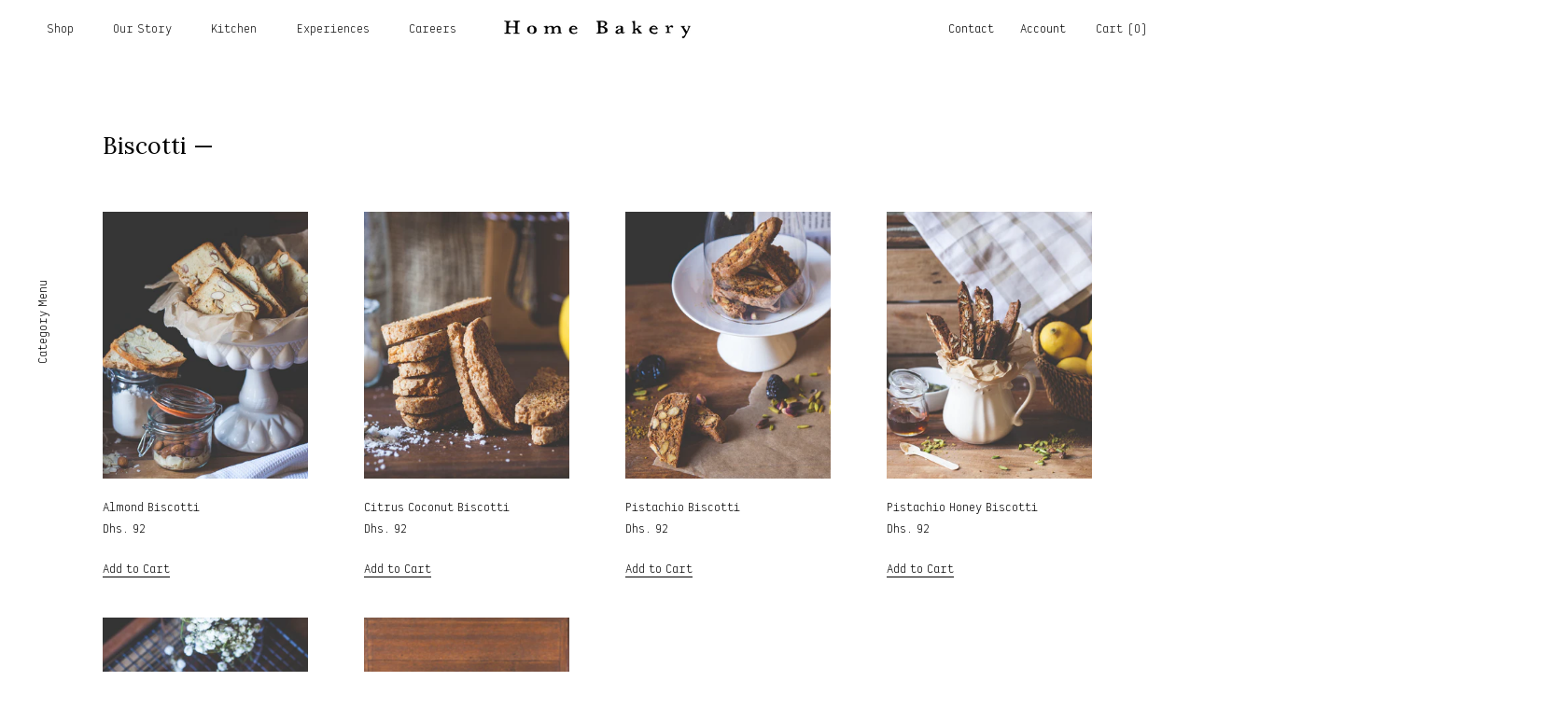

--- FILE ---
content_type: text/html; charset=utf-8
request_url: https://homebakery.ae/collections/biscotti
body_size: 30208
content:
<!doctype html>
<html class="no-js" lang="en">
  <head>
    <link rel="stylesheet" href="https://cdnjs.cloudflare.com/ajax/libs/intl-tel-input/18.2.1/css/intlTelInput.css">
    <meta charset="utf-8"> 
    <meta http-equiv="X-UA-Compatible" content="IE=edge,chrome=1">
    <meta name="viewport" content="width=device-width, initial-scale=1.0, height=device-height, minimum-scale=1.0, user-scalable=0">
    <meta name="theme-color" content="">
    <meta name="google-site-verification" content="9NCi7ZbzguS3Gqu0LcVkoFOMau5aL8DlY8-9Fr6lW9I" />
    <meta name="google-site-verification" content="C8qlU7Sf-EDLp-FPitTE_xLxpe2lmTSABEzfMl5pX5Y" />
    <title>
      Biscotti &ndash; Home Bakery
    </title><link rel="canonical" href="https://homebakery.ae/collections/biscotti"><link rel="shortcut icon" href="//homebakery.ae/cdn/shop/files/faviconnw_48x48.png?v=1734339507" type="image/png"><meta property="og:type" content="website">
  <meta property="og:title" content="Biscotti">
  <meta property="og:image" content="http://homebakery.ae/cdn/shop/products/AlmondBiscotti_M_grande.jpg?v=1635707553">
  <meta property="og:image:secure_url" content="https://homebakery.ae/cdn/shop/products/AlmondBiscotti_M_grande.jpg?v=1635707553"><meta property="og:url" content="https://homebakery.ae/collections/biscotti">
<meta property="og:site_name" content="Home Bakery"><meta name="twitter:card" content="summary"><meta name="twitter:title" content="Biscotti">
  <meta name="twitter:description" content="">
  <meta name="twitter:image" content="https://homebakery.ae/cdn/shop/products/AlmondBiscotti_M_600x600_crop_center.jpg?v=1635707553">

    <script>window.performance && window.performance.mark && window.performance.mark('shopify.content_for_header.start');</script><meta name="google-site-verification" content="9NCi7ZbzguS3Gqu0LcVkoFOMau5aL8DlY8-9Fr6lW9I">
<meta id="shopify-digital-wallet" name="shopify-digital-wallet" content="/57969639587/digital_wallets/dialog">
<link rel="alternate" type="application/atom+xml" title="Feed" href="/collections/biscotti.atom" />
<link rel="alternate" type="application/json+oembed" href="https://homebakery.ae/collections/biscotti.oembed">
<script async="async" src="/checkouts/internal/preloads.js?locale=en-AE"></script>
<script id="shopify-features" type="application/json">{"accessToken":"0399f5d2699000682dced3346a752a4c","betas":["rich-media-storefront-analytics"],"domain":"homebakery.ae","predictiveSearch":true,"shopId":57969639587,"locale":"en"}</script>
<script>var Shopify = Shopify || {};
Shopify.shop = "homebakeryae.myshopify.com";
Shopify.locale = "en";
Shopify.currency = {"active":"AED","rate":"1.0"};
Shopify.country = "AE";
Shopify.theme = {"name":"HB V1.5.1","id":144303882403,"schema_name":"Prestige","schema_version":"4.5.5","theme_store_id":null,"role":"main"};
Shopify.theme.handle = "null";
Shopify.theme.style = {"id":null,"handle":null};
Shopify.cdnHost = "homebakery.ae/cdn";
Shopify.routes = Shopify.routes || {};
Shopify.routes.root = "/";</script>
<script type="module">!function(o){(o.Shopify=o.Shopify||{}).modules=!0}(window);</script>
<script>!function(o){function n(){var o=[];function n(){o.push(Array.prototype.slice.apply(arguments))}return n.q=o,n}var t=o.Shopify=o.Shopify||{};t.loadFeatures=n(),t.autoloadFeatures=n()}(window);</script>
<script id="shop-js-analytics" type="application/json">{"pageType":"collection"}</script>
<script defer="defer" async type="module" src="//homebakery.ae/cdn/shopifycloud/shop-js/modules/v2/client.init-shop-cart-sync_BdyHc3Nr.en.esm.js"></script>
<script defer="defer" async type="module" src="//homebakery.ae/cdn/shopifycloud/shop-js/modules/v2/chunk.common_Daul8nwZ.esm.js"></script>
<script type="module">
  await import("//homebakery.ae/cdn/shopifycloud/shop-js/modules/v2/client.init-shop-cart-sync_BdyHc3Nr.en.esm.js");
await import("//homebakery.ae/cdn/shopifycloud/shop-js/modules/v2/chunk.common_Daul8nwZ.esm.js");

  window.Shopify.SignInWithShop?.initShopCartSync?.({"fedCMEnabled":true,"windoidEnabled":true});

</script>
<script>(function() {
  var isLoaded = false;
  function asyncLoad() {
    if (isLoaded) return;
    isLoaded = true;
    var urls = ["https:\/\/script.pop-convert.com\/new-micro\/production.pc.min.js?unique_id=homebakeryae.myshopify.com\u0026shop=homebakeryae.myshopify.com","https:\/\/cdn.s3.pop-convert.com\/pcjs.production.min.js?unique_id=homebakeryae.myshopify.com\u0026shop=homebakeryae.myshopify.com","\/\/cdn.shopify.com\/proxy\/6be9cb1e173b5f11265ad58b898b99885610d4706385d59558c1e200af2995d7\/bucket.useifsapp.com\/theme-files-min\/js\/ifs-script-tag-min.js?v=2\u0026shop=homebakeryae.myshopify.com\u0026sp-cache-control=cHVibGljLCBtYXgtYWdlPTkwMA"];
    for (var i = 0; i < urls.length; i++) {
      var s = document.createElement('script');
      s.type = 'text/javascript';
      s.async = true;
      s.src = urls[i];
      var x = document.getElementsByTagName('script')[0];
      x.parentNode.insertBefore(s, x);
    }
  };
  if(window.attachEvent) {
    window.attachEvent('onload', asyncLoad);
  } else {
    window.addEventListener('load', asyncLoad, false);
  }
})();</script>
<script id="__st">var __st={"a":57969639587,"offset":14400,"reqid":"0231f6ad-4014-47dc-824b-657a5412af89-1768978340","pageurl":"homebakery.ae\/collections\/biscotti","u":"852d350ea929","p":"collection","rtyp":"collection","rid":278685450403};</script>
<script>window.ShopifyPaypalV4VisibilityTracking = true;</script>
<script id="captcha-bootstrap">!function(){'use strict';const t='contact',e='account',n='new_comment',o=[[t,t],['blogs',n],['comments',n],[t,'customer']],c=[[e,'customer_login'],[e,'guest_login'],[e,'recover_customer_password'],[e,'create_customer']],r=t=>t.map((([t,e])=>`form[action*='/${t}']:not([data-nocaptcha='true']) input[name='form_type'][value='${e}']`)).join(','),a=t=>()=>t?[...document.querySelectorAll(t)].map((t=>t.form)):[];function s(){const t=[...o],e=r(t);return a(e)}const i='password',u='form_key',d=['recaptcha-v3-token','g-recaptcha-response','h-captcha-response',i],f=()=>{try{return window.sessionStorage}catch{return}},m='__shopify_v',_=t=>t.elements[u];function p(t,e,n=!1){try{const o=window.sessionStorage,c=JSON.parse(o.getItem(e)),{data:r}=function(t){const{data:e,action:n}=t;return t[m]||n?{data:e,action:n}:{data:t,action:n}}(c);for(const[e,n]of Object.entries(r))t.elements[e]&&(t.elements[e].value=n);n&&o.removeItem(e)}catch(o){console.error('form repopulation failed',{error:o})}}const l='form_type',E='cptcha';function T(t){t.dataset[E]=!0}const w=window,h=w.document,L='Shopify',v='ce_forms',y='captcha';let A=!1;((t,e)=>{const n=(g='f06e6c50-85a8-45c8-87d0-21a2b65856fe',I='https://cdn.shopify.com/shopifycloud/storefront-forms-hcaptcha/ce_storefront_forms_captcha_hcaptcha.v1.5.2.iife.js',D={infoText:'Protected by hCaptcha',privacyText:'Privacy',termsText:'Terms'},(t,e,n)=>{const o=w[L][v],c=o.bindForm;if(c)return c(t,g,e,D).then(n);var r;o.q.push([[t,g,e,D],n]),r=I,A||(h.body.append(Object.assign(h.createElement('script'),{id:'captcha-provider',async:!0,src:r})),A=!0)});var g,I,D;w[L]=w[L]||{},w[L][v]=w[L][v]||{},w[L][v].q=[],w[L][y]=w[L][y]||{},w[L][y].protect=function(t,e){n(t,void 0,e),T(t)},Object.freeze(w[L][y]),function(t,e,n,w,h,L){const[v,y,A,g]=function(t,e,n){const i=e?o:[],u=t?c:[],d=[...i,...u],f=r(d),m=r(i),_=r(d.filter((([t,e])=>n.includes(e))));return[a(f),a(m),a(_),s()]}(w,h,L),I=t=>{const e=t.target;return e instanceof HTMLFormElement?e:e&&e.form},D=t=>v().includes(t);t.addEventListener('submit',(t=>{const e=I(t);if(!e)return;const n=D(e)&&!e.dataset.hcaptchaBound&&!e.dataset.recaptchaBound,o=_(e),c=g().includes(e)&&(!o||!o.value);(n||c)&&t.preventDefault(),c&&!n&&(function(t){try{if(!f())return;!function(t){const e=f();if(!e)return;const n=_(t);if(!n)return;const o=n.value;o&&e.removeItem(o)}(t);const e=Array.from(Array(32),(()=>Math.random().toString(36)[2])).join('');!function(t,e){_(t)||t.append(Object.assign(document.createElement('input'),{type:'hidden',name:u})),t.elements[u].value=e}(t,e),function(t,e){const n=f();if(!n)return;const o=[...t.querySelectorAll(`input[type='${i}']`)].map((({name:t})=>t)),c=[...d,...o],r={};for(const[a,s]of new FormData(t).entries())c.includes(a)||(r[a]=s);n.setItem(e,JSON.stringify({[m]:1,action:t.action,data:r}))}(t,e)}catch(e){console.error('failed to persist form',e)}}(e),e.submit())}));const S=(t,e)=>{t&&!t.dataset[E]&&(n(t,e.some((e=>e===t))),T(t))};for(const o of['focusin','change'])t.addEventListener(o,(t=>{const e=I(t);D(e)&&S(e,y())}));const B=e.get('form_key'),M=e.get(l),P=B&&M;t.addEventListener('DOMContentLoaded',(()=>{const t=y();if(P)for(const e of t)e.elements[l].value===M&&p(e,B);[...new Set([...A(),...v().filter((t=>'true'===t.dataset.shopifyCaptcha))])].forEach((e=>S(e,t)))}))}(h,new URLSearchParams(w.location.search),n,t,e,['guest_login'])})(!0,!0)}();</script>
<script integrity="sha256-4kQ18oKyAcykRKYeNunJcIwy7WH5gtpwJnB7kiuLZ1E=" data-source-attribution="shopify.loadfeatures" defer="defer" src="//homebakery.ae/cdn/shopifycloud/storefront/assets/storefront/load_feature-a0a9edcb.js" crossorigin="anonymous"></script>
<script data-source-attribution="shopify.dynamic_checkout.dynamic.init">var Shopify=Shopify||{};Shopify.PaymentButton=Shopify.PaymentButton||{isStorefrontPortableWallets:!0,init:function(){window.Shopify.PaymentButton.init=function(){};var t=document.createElement("script");t.src="https://homebakery.ae/cdn/shopifycloud/portable-wallets/latest/portable-wallets.en.js",t.type="module",document.head.appendChild(t)}};
</script>
<script data-source-attribution="shopify.dynamic_checkout.buyer_consent">
  function portableWalletsHideBuyerConsent(e){var t=document.getElementById("shopify-buyer-consent"),n=document.getElementById("shopify-subscription-policy-button");t&&n&&(t.classList.add("hidden"),t.setAttribute("aria-hidden","true"),n.removeEventListener("click",e))}function portableWalletsShowBuyerConsent(e){var t=document.getElementById("shopify-buyer-consent"),n=document.getElementById("shopify-subscription-policy-button");t&&n&&(t.classList.remove("hidden"),t.removeAttribute("aria-hidden"),n.addEventListener("click",e))}window.Shopify?.PaymentButton&&(window.Shopify.PaymentButton.hideBuyerConsent=portableWalletsHideBuyerConsent,window.Shopify.PaymentButton.showBuyerConsent=portableWalletsShowBuyerConsent);
</script>
<script data-source-attribution="shopify.dynamic_checkout.cart.bootstrap">document.addEventListener("DOMContentLoaded",(function(){function t(){return document.querySelector("shopify-accelerated-checkout-cart, shopify-accelerated-checkout")}if(t())Shopify.PaymentButton.init();else{new MutationObserver((function(e,n){t()&&(Shopify.PaymentButton.init(),n.disconnect())})).observe(document.body,{childList:!0,subtree:!0})}}));
</script>
<link id="shopify-accelerated-checkout-styles" rel="stylesheet" media="screen" href="https://homebakery.ae/cdn/shopifycloud/portable-wallets/latest/accelerated-checkout-backwards-compat.css" crossorigin="anonymous">
<style id="shopify-accelerated-checkout-cart">
        #shopify-buyer-consent {
  margin-top: 1em;
  display: inline-block;
  width: 100%;
}

#shopify-buyer-consent.hidden {
  display: none;
}

#shopify-subscription-policy-button {
  background: none;
  border: none;
  padding: 0;
  text-decoration: underline;
  font-size: inherit;
  cursor: pointer;
}

#shopify-subscription-policy-button::before {
  box-shadow: none;
}

      </style>

<script>window.performance && window.performance.mark && window.performance.mark('shopify.content_for_header.end');</script>

    <link rel="stylesheet" href="//homebakery.ae/cdn/shop/t/19/assets/theme.scss.css?v=92638448976279781791767162991"><link rel="stylesheet" href="//homebakery.ae/cdn/shop/t/19/assets/aos.css?v=18405724247652668961741498998"><link rel="stylesheet" href="//homebakery.ae/cdn/shop/t/19/assets/custom.scss.css?v=143912630435279820671767162992">

    <script>
      window.theme = {
        template: "collection",
        localeRootUrl: '',
        shopCurrency: "AED",
        moneyFormat: "Dhs. {{amount}}",
        moneyWithCurrencyFormat: "Dhs. {{amount}} AED",
        useNativeMultiCurrency: false,
        currencyConversionEnabled: false,
        currencyConversionMoneyFormat: "money_format",
        currencyConversionRoundAmounts: true,
        productImageSize: "tall",
        searchMode: "product,article",
        showPageTransition: true,
        showElementStaggering: false,
        showImageZooming: true
      };

      window.languages = {
        cartAddNote: "Add Order Note",
        cartEditNote: "Edit Order Note",
        productImageLoadingError: "This image could not be loaded. Please try to reload the page.",
        productFormAddToCart: "Add to Cart",
        productFormUnavailable: "Unavailable",
        productFormSoldOut: "Sold Out",
        shippingEstimatorOneResult: "1 option available:",
        shippingEstimatorMoreResults: "{{count}} options available:",
        shippingEstimatorNoResults: "No shipping could be found"
      };

      window.lazySizesConfig = {
        loadHidden: false, hFac: 0.5, expFactor: 2, ricTimeout: 150,
        lazyClass: 'Image--lazyLoad', loadingClass: 'Image--lazyLoading', loadedClass: 'Image--lazyLoaded'
      };

      document.documentElement.className = document.documentElement.className.replace('no-js', 'js');
      document.documentElement.style.setProperty('--window-height', window.innerHeight + 'px');

      (function() {
        document.documentElement.className += ((window.CSS && window.CSS.supports('(position: sticky) or (position: -webkit-sticky)')) ? ' supports-sticky' : ' no-supports-sticky');
        document.documentElement.className += (window.matchMedia('(-moz-touch-enabled: 1), (hover: none)')).matches ? ' no-supports-hover' : ' supports-hover';
      }());
    </script>

    <script src="//homebakery.ae/cdn/shop/t/19/assets/lazysizes.min.js?v=174358363404432586981741498998" async></script>
    
<script src="https://polyfill-fastly.net/v3/polyfill.min.js?unknown=polyfill&features=fetch,Element.prototype.closest,Element.prototype.remove,Element.prototype.classList,Array.prototype.includes,Array.prototype.fill,Object.assign,CustomEvent,IntersectionObserver,IntersectionObserverEntry,URL" defer></script>
    <script src="//homebakery.ae/cdn/shop/t/19/assets/libs.min.js?v=78431610390447888171741498998" defer></script>
    <script src="//homebakery.ae/cdn/shop/t/19/assets/theme.js?v=74655990976951152701741509408" defer></script>
    <script src="//homebakery.ae/cdn/shop/t/19/assets/jquery.js?v=115860211936397945481741498998" defer></script><script src="//homebakery.ae/cdn/shop/t/19/assets/splitType.js?v=65285969987976753791741498998" defer></script>
    <script src="//homebakery.ae/cdn/shop/t/19/assets/aos.js?v=175528031473381956261741498998" defer></script>
    <script src="//homebakery.ae/cdn/shop/t/19/assets/custom.js?v=59188729053348720401741498998" defer></script>

    
    
    <script>
      (function () {
        window.onpageshow = function() {
          if (window.theme.showPageTransition) {
            var pageTransition = document.querySelector('.PageTransition');
            if (pageTransition) {
              pageTransition.style.visibility = 'visible';
              pageTransition.style.opacity = '0';
            }
          }
          document.documentElement.dispatchEvent(new CustomEvent('cart:refresh', { bubbles: true }));
        };
      })();
    </script>

    


  <script type="application/ld+json">
  {
    "@context": "http://schema.org",
    "@type": "BreadcrumbList",
  "itemListElement": [{
      "@type": "ListItem",
      "position": 1,
      "name": "Translation missing: en.general.breadcrumb.home",
      "item": "https://homebakery.ae"
    },{
          "@type": "ListItem",
          "position": 2,
          "name": "Biscotti",
          "item": "https://homebakery.ae/collections/biscotti"
        }]
  }
  </script>

    <script>(function(w,d,s,l,i){w[l]=w[l]||[];w[l].push({'gtm.start':
    new Date().getTime(),event:'gtm.js'});var f=d.getElementsByTagName(s)[0],
    j=d.createElement(s),dl=l!='dataLayer'?'&l='+l:'';j.async=true;j.src=
    'https://www.googletagmanager.com/gtm.js?id='+i+dl;f.parentNode.insertBefore(j,f);
    })(window,document,'script','dataLayer','GTM-TQRTLFX');</script>

    <script async src="https://www.googletagmanager.com/gtag/js?id=AW-10852046249"></script>
    <script>
      window.dataLayer = window.dataLayer || [];
      function gtag(){dataLayer.push(arguments);}
      gtag('js', new Date());
      gtag('config', 'AW-10852046249');
    </script>
  <!-- BEGIN app block: shopify://apps/ta-labels-badges/blocks/bss-pl-config-data/91bfe765-b604-49a1-805e-3599fa600b24 --><script
    id='bss-pl-config-data'
>
	let TAE_StoreId = "66190";
	if (typeof BSS_PL == 'undefined' || TAE_StoreId !== "") {
  		var BSS_PL = {};
		BSS_PL.storeId = 66190;
		BSS_PL.currentPlan = "free";
		BSS_PL.apiServerProduction = "https://product-labels.tech-arms.io";
		BSS_PL.publicAccessToken = "92c21b0799671531c7f21fd176b8856b";
		BSS_PL.customerTags = "null";
		BSS_PL.customerId = "null";
		BSS_PL.storeIdCustomOld = 10678;
		BSS_PL.storeIdOldWIthPriority = 12200;
		BSS_PL.storeIdOptimizeAppendLabel = 59637
		BSS_PL.optimizeCodeIds = null; 
		BSS_PL.extendedFeatureIds = null;
		BSS_PL.integration = {"laiReview":{"status":0,"config":[]}};
		BSS_PL.settingsData  = {};
		BSS_PL.configProductMetafields = [];
		BSS_PL.configVariantMetafields = [];
		
		BSS_PL.configData = [].concat({"id":187233,"name":"Untitled label","priority":0,"enable_priority":0,"enable":1,"pages":"2,3,4,7","related_product_tag":null,"first_image_tags":null,"img_url":"","public_img_url":"","position":0,"apply":null,"product_type":0,"exclude_products":6,"collection_image_type":0,"product":"8977112465571,8962842951843,8953043648675,8908022775971","variant":"","collection":"","exclude_product_ids":"","collection_image":"","inventory":0,"tags":"","excludeTags":"","vendors":"","from_price":null,"to_price":null,"domain_id":66190,"locations":"","enable_allowed_countries":false,"locales":"","enable_allowed_locales":false,"enable_visibility_date":false,"from_date":null,"to_date":null,"enable_discount_range":false,"discount_type":1,"discount_from":null,"discount_to":null,"label_text":"%3Cp%3ENew%3C/p%3E","label_text_color":"#ffffffff","label_text_background_color":{"type":"hex","value":"#fa0000ff"},"label_text_font_size":12,"label_text_no_image":1,"label_text_in_stock":"In Stock","label_text_out_stock":"Sold out","label_shadow":{"blur":0,"h_offset":0,"v_offset":0},"label_opacity":100,"topBottom_padding":4,"border_radius":"0px 0px 0px 0px","border_style":"none","border_size":"0","border_color":"#000000","label_shadow_color":"#808080","label_text_style":0,"label_text_font_family":"Alegreya Sans","label_text_font_url":"https://labels-api.tech-arms.io/alegreya_sans.woff2","customer_label_preview_image":null,"label_preview_image":"https://cdn.shopify.com/s/files/1/0579/6963/9587/files/Fish_1.png?v=1767010251","label_text_enable":1,"customer_tags":"","exclude_customer_tags":"","customer_type":"allcustomers","exclude_customers":"all_customer_tags","label_on_image":"2","label_type":1,"badge_type":0,"custom_selector":null,"margin":{"type":"px","value":{"top":0,"left":0,"right":0,"bottom":0}},"mobile_margin":{"type":"px","value":{"top":0,"left":0,"right":0,"bottom":0}},"margin_top":90,"margin_bottom":0,"mobile_height_label":12,"mobile_width_label":29,"mobile_font_size_label":12,"emoji":null,"emoji_position":null,"transparent_background":null,"custom_page":null,"check_custom_page":false,"include_custom_page":null,"check_include_custom_page":false,"margin_left":0,"instock":null,"price_range_from":null,"price_range_to":null,"enable_price_range":0,"enable_product_publish":0,"customer_selected_product":null,"selected_product":null,"product_publish_from":null,"product_publish_to":null,"enable_countdown_timer":0,"option_format_countdown":0,"countdown_time":null,"option_end_countdown":null,"start_day_countdown":null,"countdown_type":1,"countdown_daily_from_time":null,"countdown_daily_to_time":null,"countdown_interval_start_time":null,"countdown_interval_length":null,"countdown_interval_break_length":null,"public_url_s3":"","enable_visibility_period":0,"visibility_period":1,"createdAt":"2025-10-27T05:30:10.000Z","customer_ids":"","exclude_customer_ids":"","angle":0,"toolTipText":"","label_shape":"reversed-right-chev","label_shape_type":1,"mobile_fixed_percent_label":"percentage","desktop_width_label":27,"desktop_height_label":11,"desktop_fixed_percent_label":"percentage","mobile_position":0,"desktop_label_unlimited_top":89,"desktop_label_unlimited_left":0,"mobile_label_unlimited_top":88,"mobile_label_unlimited_left":0,"mobile_margin_top":83,"mobile_margin_left":0,"mobile_config_label_enable":0,"mobile_default_config":1,"mobile_margin_bottom":0,"enable_fixed_time":0,"fixed_time":null,"statusLabelHoverText":0,"labelHoverTextLink":{"url":"","is_open_in_newtab":true},"labelAltText":"","statusLabelAltText":0,"enable_badge_stock":0,"badge_stock_style":1,"badge_stock_config":null,"enable_multi_badge":0,"animation_type":0,"animation_duration":2,"animation_repeat_option":0,"animation_repeat":0,"desktop_show_badges":1,"mobile_show_badges":1,"desktop_show_labels":1,"mobile_show_labels":1,"label_text_unlimited_stock":"Unlimited Stock","img_plan_id":13,"label_badge_type":"text","deletedAt":null,"desktop_lock_aspect_ratio":true,"mobile_lock_aspect_ratio":true,"img_aspect_ratio":1,"preview_board_width":452,"preview_board_height":301,"set_size_on_mobile":true,"set_position_on_mobile":true,"set_margin_on_mobile":true,"from_stock":null,"to_stock":null,"condition_product_title":"{\"enable\":false,\"type\":1,\"content\":\"\"}","conditions_apply_type":"{\"discount\":1,\"price\":1,\"inventory\":1}","public_font_url":"https://cdn.shopify.com/s/files/1/0579/6963/9587/files/alegreya_sans.woff2?v=1761543009","font_size_ratio":0.18,"group_ids":"[]","metafields":"{\"valueProductMetafield\":[],\"valueVariantMetafield\":[],\"matching_type\":1,\"metafield_type\":1}","no_ratio_height":true,"updatedAt":"2025-12-29T12:12:55.000Z","multipleBadge":null,"translations":[],"label_id":187233,"label_text_id":187233,"bg_style":"solid"},);

		
		BSS_PL.configDataBanner = [].concat();

		
		BSS_PL.configDataPopup = [].concat();

		
		BSS_PL.configDataLabelGroup = [].concat();
		
		
		BSS_PL.collectionID = ``;
		BSS_PL.collectionHandle = ``;
		BSS_PL.collectionTitle = ``;

		
		BSS_PL.conditionConfigData = [].concat();
	}
</script>




<style>
    
    
@font-face {
    			font-family: "Alegreya Sans";
    			src: local("Alegreya Sans"), url("https://cdn.shopify.com/s/files/1/0579/6963/9587/files/alegreya_sans_479689ae-71ef-41ce-a233-a839a13b5ece.woff2?v=1761543014")
    		}
</style>

<script>
    function bssLoadScripts(src, callback, isDefer = false) {
        const scriptTag = document.createElement('script');
        document.head.appendChild(scriptTag);
        scriptTag.src = src;
        if (isDefer) {
            scriptTag.defer = true;
        } else {
            scriptTag.async = true;
        }
        if (callback) {
            scriptTag.addEventListener('load', function () {
                callback();
            });
        }
    }
    const scriptUrls = [
        "https://cdn.shopify.com/extensions/019bd440-4ad9-768f-8cbd-b429a1f08a03/product-label-558/assets/bss-pl-init-helper.js",
        "https://cdn.shopify.com/extensions/019bd440-4ad9-768f-8cbd-b429a1f08a03/product-label-558/assets/bss-pl-init-config-run-scripts.js",
    ];
    Promise.all(scriptUrls.map((script) => new Promise((resolve) => bssLoadScripts(script, resolve)))).then((res) => {
        console.log('BSS scripts loaded');
        window.bssScriptsLoaded = true;
    });

	function bssInitScripts() {
		if (BSS_PL.configData.length) {
			const enabledFeature = [
				{ type: 1, script: "https://cdn.shopify.com/extensions/019bd440-4ad9-768f-8cbd-b429a1f08a03/product-label-558/assets/bss-pl-init-for-label.js" },
				{ type: 2, badge: [0, 7, 8], script: "https://cdn.shopify.com/extensions/019bd440-4ad9-768f-8cbd-b429a1f08a03/product-label-558/assets/bss-pl-init-for-badge-product-name.js" },
				{ type: 2, badge: [1, 11], script: "https://cdn.shopify.com/extensions/019bd440-4ad9-768f-8cbd-b429a1f08a03/product-label-558/assets/bss-pl-init-for-badge-product-image.js" },
				{ type: 2, badge: 2, script: "https://cdn.shopify.com/extensions/019bd440-4ad9-768f-8cbd-b429a1f08a03/product-label-558/assets/bss-pl-init-for-badge-custom-selector.js" },
				{ type: 2, badge: [3, 9, 10], script: "https://cdn.shopify.com/extensions/019bd440-4ad9-768f-8cbd-b429a1f08a03/product-label-558/assets/bss-pl-init-for-badge-price.js" },
				{ type: 2, badge: 4, script: "https://cdn.shopify.com/extensions/019bd440-4ad9-768f-8cbd-b429a1f08a03/product-label-558/assets/bss-pl-init-for-badge-add-to-cart-btn.js" },
				{ type: 2, badge: 5, script: "https://cdn.shopify.com/extensions/019bd440-4ad9-768f-8cbd-b429a1f08a03/product-label-558/assets/bss-pl-init-for-badge-quantity-box.js" },
				{ type: 2, badge: 6, script: "https://cdn.shopify.com/extensions/019bd440-4ad9-768f-8cbd-b429a1f08a03/product-label-558/assets/bss-pl-init-for-badge-buy-it-now-btn.js" }
			]
				.filter(({ type, badge }) => BSS_PL.configData.some(item => item.label_type === type && (badge === undefined || (Array.isArray(badge) ? badge.includes(item.badge_type) : item.badge_type === badge))) || (type === 1 && BSS_PL.configDataLabelGroup && BSS_PL.configDataLabelGroup.length))
				.map(({ script }) => script);
				
            enabledFeature.forEach((src) => bssLoadScripts(src));

            if (enabledFeature.length) {
                const src = "https://cdn.shopify.com/extensions/019bd440-4ad9-768f-8cbd-b429a1f08a03/product-label-558/assets/bss-product-label-js.js";
                bssLoadScripts(src);
            }
        }

        if (BSS_PL.configDataBanner && BSS_PL.configDataBanner.length) {
            const src = "https://cdn.shopify.com/extensions/019bd440-4ad9-768f-8cbd-b429a1f08a03/product-label-558/assets/bss-product-label-banner.js";
            bssLoadScripts(src);
        }

        if (BSS_PL.configDataPopup && BSS_PL.configDataPopup.length) {
            const src = "https://cdn.shopify.com/extensions/019bd440-4ad9-768f-8cbd-b429a1f08a03/product-label-558/assets/bss-product-label-popup.js";
            bssLoadScripts(src);
        }

        if (window.location.search.includes('bss-pl-custom-selector')) {
            const src = "https://cdn.shopify.com/extensions/019bd440-4ad9-768f-8cbd-b429a1f08a03/product-label-558/assets/bss-product-label-custom-position.js";
            bssLoadScripts(src, null, true);
        }
    }
    bssInitScripts();
</script>


<!-- END app block --><!-- BEGIN app block: shopify://apps/avis-product-options/blocks/avisplus-product-options/e076618e-4c9c-447f-ad6d-4f1577799c29 -->




<script>
    window.OpusNoShadowRoot=true;
    window.apo_js_loaded={options:!1,style_collection:!1,style_product:!1,minicart:!1};
    window.ap_front_settings = {
      root_api:"https://apo-api.avisplus.io/",
      check_on: {add_to_cart: false, check_out: false},
      page_type: "collection",
      shop_id: "57969639587",
      money_format: "Dhs. {{amount}}",
      money_with_currency_format: "Dhs. {{amount}} AED",
      icon_tooltip: "https://cdn.shopify.com/extensions/019bdf30-f40d-78d8-b099-24ee3f78a9cb/avis-options-v1.7.137.1/assets/tooltip.svg",
      currency_code: '',
      url_jquery: "https://cdn.shopify.com/extensions/019bdf30-f40d-78d8-b099-24ee3f78a9cb/avis-options-v1.7.137.1/assets/jquery-3.6.0.min.js",
      theme_name: "",
      customer: null ,
      customer_order_count: ``,
      curCountryCode: `AE`,
      url_css_date: "https://cdn.shopify.com/extensions/019bdf30-f40d-78d8-b099-24ee3f78a9cb/avis-options-v1.7.137.1/assets/apo-date.min.css",
      url_css_main_v1: "https://cdn.shopify.com/extensions/019bdf30-f40d-78d8-b099-24ee3f78a9cb/avis-options-v1.7.137.1/assets/apo-product-options_v1.min.css",
      url_css_main_v2: "https://cdn.shopify.com/extensions/019bdf30-f40d-78d8-b099-24ee3f78a9cb/avis-options-v1.7.137.1/assets/apo-product-options_v2.min.css",
      joinAddCharge: "|",
      cart_collections: [],
      inventories: {},
      product_info: {
        product: null,
        product_id: ``,
        collections: []
      },
    };
  window.avisConfigs = window.ap_front_settings;window.ap_front_settings.config = {};
    window.ap_front_settings.config.app_v = 'v2,v3,v3';
    window.apoThemeConfigs = null;
    window.ap_front_settings.config["optionset"]=[];
    window.apoOptionLocales = {options:null, config: null, version: "2025-01", avisOptions:{}, avisSettings:{}, locale:"en"};
    window.apoOptionLocales.convertLocales = function (locale) {
        var localeUpper = locale.toUpperCase();
        return ["PT-BR","PT-PT", "ZH-CN","ZH-TW"].includes(localeUpper) ? localeUpper.replace("-", "_") : localeUpper.match(/^[a-zA-Z]{2}-[a-zA-Z]{2}$/) ? localeUpper.substring(0, 2) : localeUpper;
    };var styleOptions = [];
    var avisListLocales = {};
    var listKeyMeta = [];
    var AvisOptionsData = AvisOptionsData || {};
        window.ap_front_settings.config['config_app'] =  {"enabled":"true","is_design_v2":false,"show_cart_discount":"false","shop_id":"57969639587","text_price_add":"","text_customization_cost_for":"","text_alert_text_input":"","text_alert_number_input":"","text_alert_checkbox_radio_swatches_input":"","text_alert_text_select":"","dynamic_checkout_notification":"","text_alert_switch":"","text_alert_color_picker":"","text_alert_validate_phone":"","text_alert_validate_email":"","text_alert_validate_only_letters":"","text_alert_validate_only_letters_number":"","text_alert_validate_file":"","text_file_upload_button":"","crop_your_image":"","file_cancel_button":"","file_save_button":"","re_customize_image":"","placeholder_dragdrop_text":"","placeholder_dragdrop_or":"","text_alert_file_upload":"","text_alert_min_file_upload":"","text_alert_max_file_upload":"","customize_alert_required_min_selections":"","text_edit_options_cart":"","popup_text":{"trigger_button":"","total_text":"","save_button":"","add_to_cart":"","required_choose_option":""},"text_cancel_edit_options_cart":"","text_save_changes_edit_options_cart":"","show_watermark_on_product_page":false,"use_css_version":"v2","customize_options":{},"history_create_at":"2024-03-09T11:01:32.260Z","widget":{"layout":"default","customize_layout":[],"position":"default","show_quickview":true,"show_featured":false,"selector":""},"cart_page":{"display_addon_cart":"separately","edit_options":false},"product_page":{"validate_settings":"alert","validate_effect":false},"hide_hover_img_swatches":false,"reset_to_default":"","search_font":"","datetime_tu":"","datetime_we":"","datetime_th":"","datetime_fr":"","datetime_sa":"","datetime_su":"","datetime_time":"","datetime_clear":"","datetime_confirm":"","datetime_close":"","datetime_back":"","datetime_hour":"","datetime_minute":"","datetime_second":"","datetime_mo":"","step_turn_back":"","step_nex_step":"","shopify_option":{"setting":{"s_show_product_page":true,"s_show_collection_page":false,"s_show_button_addcart":false,"s_is_addcart_ajax":false,"s_show_option_name_product":true,"s_show_option_name_collection":true,"s_show_limit_number_swatch":false,"s_limit_number_swatch":5,"s_show_tooltip_collection":true,"s_show_tooltip_product":true},"localization":{"add_to_cart":"Add to cart","added_to_cart":"Added to cart","sold_out":"Sold out"}},"theme_key":null,"appPlan":"ADVANCED","is_addcharge_apo_option":false,"is_quantity_start_zero":false,"validate_settings":"alert"};
        window.apoOptionLocales.config = {"primary_locale":"en","storefront_connect":"881faca40b801183aae737f594313aa2"};// Option sets
window.ap_front_settings.config["optionset"].push({"id":"65ec43451fd7e830911cc198","type":"manual","name":"Sandwich Box","created_at":"2024-03-09T11:08:53.502Z","sort":0,"options":[{"option_id":"Pn_nBre0mUve-pqSx7Nkl6jeaGUc9H","label_product":"Build your sandwich box ","label_cart":"Build your sandwich box ","type":"checkbox","key":"Xzss_T9yp_SMwUyi-QWniVcLeQtOfe","temp_class":null,"value_check_quantity":"zTa6PqChD-sdcE1FnKVgpSw9Dk9qnT,NRzgI0xEaVqEmsNR5d5gIL86xQjNqx,cUTd4oNi-WEZ1HQXiRwesvm_cy2wgT,bdyoRQdlJUwUw9j1Mzdq4MgTEz63tW,YBDUJEeMeACIWH8RoVpnx6CG5BuLF6,ehq3D14svKksxZ3FRA1qt8MeVngn-x","required":true,"show_description":true,"allow_multiple":"false","check_total_qty":true,"min_total_qty":"18","max_total_qty":"18","show_option_value_qty":true,"help_text_select":"tooltip","column_width_variant":"1","min_value_qty":"1","max_value_qty":"18","allow_hover_img":"true","min_selections":"0","option_values":[{"value":"Chicken Club Sandwich ","price":0,"type":"adjustprice","swatch":{"color":"","file_image_url":"","is_color":true},"value_id":"zTa6PqChD-sdcE1FnKVgpSw9Dk9qnT"},{"value":"Chili Pesto Mozzarella Sandwich","price":0,"type":"adjustprice","swatch":{"color":"","file_image_url":"","is_color":true},"value_id":"NRzgI0xEaVqEmsNR5d5gIL86xQjNqx"},{"value":"Cucumber \u0026 Pickle Sandwich","price":0,"type":"adjustprice","swatch":{"color":"","file_image_url":"","is_color":true},"value_id":"cUTd4oNi-WEZ1HQXiRwesvm_cy2wgT"},{"value":"Egg Sando Sandwich","price":0,"type":"adjustprice","swatch":{"color":"","file_image_url":"","is_color":true},"value_id":"bdyoRQdlJUwUw9j1Mzdq4MgTEz63tW"},{"value":"Grilled Cheese Sandwich","price":0,"type":"adjustprice","swatch":{"color":"","file_image_url":"","is_color":true},"value_id":"YBDUJEeMeACIWH8RoVpnx6CG5BuLF6"},{"value":"Tahini Cheese Avocado Sandwich","price":0,"type":"adjustprice","swatch":{"color":"","file_image_url":"","is_color":true},"value_id":"ehq3D14svKksxZ3FRA1qt8MeVngn-x"}]}],"customer_type":"all","markets":{"type":"all","include":[],"exclude":[]},"products":["8908022775971"]});
window.ap_front_settings.config["optionset"].push({"id":"691c2ca09a0c19c16dae94f4","type":"manual","name":"Baked cheesecake","created_at":"2025-11-18T08:21:52.391Z","sort":0,"options":[{"option_id":"dbvIJ0YAmQFzuXecqCL2uEImwoVMbn","label_product":"Select Date","label_cart":"Drop-Down Menu 1","type":"date","key":"CTep3oc5FnfFqJmIOtBNPaD2TVQy20","temp_class":null,"option_show_price":"only_value","required":true,"step":1,"placeholder":"Select Date","help_text_select":"tooltip","min_date_type":"today","min_date_value":"2025-11-26","max_date_type":"none","max_date_value":"2025-11-27","option_values":[]},{"option_id":"tGE3eR7iuZNBTYuHU2q-kuFZaeXjgm","label_product":"Select time Slot","label_cart":"Drop-Down Menu 2","type":"select","key":"x5JacNW3PuvLnM_1oqWUbeP1A4qZVr","temp_class":null,"value_check_quantity":"5YpcVHumKF7eSDXWtRmSQOBpjoPLzp,auJj9M0SNhdG64TUUwsKM7B-qpldoB","option_show_price":"only_value","required":true,"step":1,"placeholder":"Select Time","help_text_select":"tooltip","option_values":[{"value":"Before 5PM  - Within day","price":0,"type":"adjustprice","swatch":{"color":"","file_image_url":"","is_color":true},"value_id":"5YpcVHumKF7eSDXWtRmSQOBpjoPLzp"},{"value":"After 5 PM - Delivery will be next day","price":0,"type":"adjustprice","swatch":{"color":"","file_image_url":"","is_color":true},"value_id":"auJj9M0SNhdG64TUUwsKM7B-qpldoB"}]}],"customer_type":"all","markets":{"type":"all","include":[],"exclude":[]},"products":["8933791432867"]});AvisOptionsData.listKeyButtonAddCart=["xo-cart-add > button.xo-btn","div.paymentButtonsWrapper button.product--add-to-cart-button",'button[type="submit"].smi-button-add-cart',"#product-form .cm_add-to-package.product-form__cart-submit[type='submit']","gp-button button.gp-button-atc","#product-add-to-cart.btn",".product-submit.action-button.submit",".product-form__add-button.button.button--primary[data-hero-id]:not(button[data-hero-hidden])","button.product-form__submit:not(.gPreorderHidden)",".form-ops-upsells-with-avis button[id^='opus-submit-upsells-avis-']",".product-submit input.spice-submit-button",'form div[class="mb-2 md:mb-3"] button[type="submit"]:not(.spr-button):not(.apo-exclude)','button[id*="rfq-btn"]','button[id*="AddToCart"]','button[id*="add-to-cart"]','button[id*="addToCart"]',"button.product-form__cart-submit[data-add-to-cart]",'a[id*="AddToCart"]','a[id*="addToCart"]',".product__add-to-cart-button",".product-form--atc-button",".product-form__cart-submit",".product-buy-buttons--cta",".btn--add-to-cart",".button-cart","button.add-to-cart-btn",".add-to-cart-button","button--addToCart","button[type=submit].single_add_to_cart_button","[data-product-add]",'button[data-pf-type*="ProductATC"]',"[name=add]:not([type=normal])","[type=submit]:not(.spr-button):not(.apo-exclude):not(.hidden-cart-btn)",".lh-buy-now",".qview-btn-addtocart",".ajax-submit.action_button.add_to_cart",".action_button.add_to_cart",".atc-btn-container .add_to_cart",".add_to_cart",".button.ajax-submit.action_button",".action_button.add_to_cart",".action_button.add_to_cart",".btn-addtocart",".product-form__submit",".product-form__add-button:not(.hidden-cart-btn)",".product-form--add-to-cart",".btn--subtle-hover","#product-add-to-cart","#AddToCart",".button--large",".AddtoCart","button[type='button'][data-action='add-to-cart']","product-form.product-form button.product-form__submit",".quantity-submit-row__submit button","button.add-to-cart:not(.rfq-btn)"];
  AvisOptionsData.listKeyButtonAddCart_2=["form[id*='product-form-sticky-template'] button[id*='x-atc-button-sticky-template']", "button#product-sticky-add-to-cart", ".dbtfy-sticky-addtocart .dbtfy-sticky-addtocart__button", ".product-sticky-form__variant > button", "#product-form-sticky-atc-bar button.product-form__submit", "sticky-atc-bar button.f-product-form__submit", ".add_to_cart_holder #AddToCartSticky.single-add-to-cart-button",".sticky-atc__buttons button.add-to-cart", ".product-sticky-form__variant>button", "xo-cart-add > button.xo-btn",".sticky-atc__button button", "button#button-cart-sticky", "sticky-atc button.main-product-atc" ,"gp-button button.gp-button-atc[aria-label='Add to cart']","sticky-atc button.m-add-to-cart", "div.paymentButtonsWrapper button.product--add-to-cart-button","input.btn-sticky-add-to-cart[data-sticky-btn-addtocart][type='submit']","#bundle-sticky_submit","product-sticky-bar buy-buttons button.button","input[data-btn-addtocart][type='submit'][name='add']", ".sticky-cart__form .product-form__submit[name='add']"];
  AvisOptionsData.listKeyMeta = listKeyMeta;
    AvisOptionsData.show_quickview = true; 
    AvisOptionsData.show_featured = false; 
    AvisOptionsData.use_productbundle = false;
   let avisFunction = "avis,avis_filter_js,avis_filter_date,product_option:3000";
      if (avisFunction){
        let limitProduct = avisFunction.split(',').find(e => e && e.indexOf("product_option") > -1);
        AvisOptionsData.limit_product = limitProduct;
      }
      var AvisOptionsConfig = {
        key_cart_order:"_apo_order",
        key_cart_option: "_apo_option",
        featured_product: [],
        mini_carts: [],
        list_language: [["Color", "Cor"],["Size", "Tamanho","Tamaño"],["Inlay", "インレー","박아 넣다"],["Metal", "金属","금속"],["Size (US)", "サイズ (米国)","사이즈(미국)"],
        ],
        list_language_values: [
            ["Black Diamonds", "ブラックダイヤモンド","블랙 다이아몬드"],
            ["Customisation (Chat with us)", "カスタマイズ（チャットでご相談ください）","맞춤화(채팅)"],
            ["White Diamonds","ホワイトダイヤモンド","화이트 다이아몬드"],
            ["Yellow Diamond & White Diamonds","イエロー ダイヤモンド & ホワイト ダイヤモンド","옐로우 다이아몬드 & 화이트 다이아몬드"],
            ["Black Diamond & White Diamond","ブラックダイヤモンド＆ホワイトダイヤモンド","블랙 다이아몬드 & 화이트 다이아몬드"],
            ["Blue Diamonds","ブルーダイヤモンド","블루 다이아몬드"]
        ],
        productVariantPriceCssHide: "",
        priceMod: null
      };

      AvisOptionsConfig["is_merge_ac_cart"] = window.ap_front_settings.config?.config_app?.cart_page?.display_addon_cart === "merge" || window.ap_front_settings.shop_id === "89229132117";
      AvisOptionsConfig["show_edit_options"] = window.ap_front_settings.config?.config_app?.cart_page?.edit_options ?? false;
      AvisOptionsConfig["text_edit_options"] = window.ap_front_settings.config?.config_app?.text_edit_options_cart ?? "Edit options";
      
      if (AvisOptionsConfig["is_merge_ac_cart"])
      {
        let styleCss = document.createElement("style");
        styleCss.innerHTML = `.apo-cart-item, .apo-cart-item-mini{display: none !important;}`;
        document.head.insertBefore(styleCss, document.head.firstChild);
      }
      
      var AvisStyleOptions = {
        page: "collection",
        shop: {
            name: "Home Bakery",
            url: "https://homebakery.ae",
            domain: "homebakery.ae"
        },
        cur_locale: 'en',
        locale:'en',
        moneyFormat: "Dhs. {{amount}}",
        product: null,
        curVariant: null,
        has_only_default_variant: false,
        options_with_values: null,
        show_option_name: true,
        sort_option: false,
        product_ids_option: ["8933791432867"] ,
        plan: window.ap_front_settings.config['config_app'] ? window.ap_front_settings.config['config_app'].appPlan : null,
      }; AvisStyleOptions.currency = "AED"; 
      if (!AvisStyleOptions.product_ids_option) AvisStyleOptions.product_ids_option = [];
      AvisStyleOptions.style_options = styleOptions;
      AvisStyleOptions.rootExtension = {
      };
      AvisStyleOptions.themeQuickview = ["Kalles", "Unsen", "Sense", "Refresh"];
      AvisStyleOptions.themeSetintervalCollection = ["Kalles", "Unsen", "Sense", "Refresh", "mega-digital"];
      AvisStyleOptions.selectors = {
        priceCollectionSelector: '.price, .product-price, .productitem--price, .product-item-price, p.color--primary-meta.m0.font-size--sm.line-height--4.wd--font-size--m.wd--line-height--4, p.color--primary-accent.m0.font-size--sm.line-height--4.wd--font-size--m.wd--line-height--4, .money-styling, .card__price, .product-card__price, .product__prices, .grid-product__price-wrap, .product-item--price, .grid-link__meta, .prod-price, .product-grid--price, .product-item__price, .product-list-item-price, .grid-product__price, .product_image_caption span, .price_wrapper',
        productThumbnailsImageSelector: ['.swiper-thumbnails-main-container .swiper-slide','.product-gallery__thumbnail_item','.product-thumbs .product-single__thumbnails-item','.swiper-wrapper .swiper-slide','.gallery-thumbs [class*="gallery-thumbs__image-"]','.product-gallery__thumbnails .product-gallery__thumbnail','.thumbnails__thumbs .thumb--media-image','.product-area__thumbs__thumb','.thumb-slider-slides .product-single__thumbnails-item','.product-image-container .product_image','.product__thumbnail-list-inner .product__thumbnail-item','ul#ProductThumbs-product-template li','[data-product-thumbs] .media__thumb','.product-single__thumbnail-item','.product-single__thumbnails .product-single__thumbnail','.product-gallery--navigation .product-gallery--media-thumbnail','.thumbnails .product-thumbnail-wrap','.product-media--thumbs .product-media--thumb-container','.product-single__photo__nav__dots .slick-dots li','.gallery-navigation--scroller .product-gallery--media-thumbnail','.product__thumbnail-list .product__thumbnail-item','.thumbnails .thumbnail','.product__slides-navigation-container .product__slides-navigation','.productImgSlider-nav .product-single__media-thumb','slideshow-thumbnails [class*="slideshow-thumbnails-item"]','.product__thumbs--scroller .product__thumb-item','.product__thumbnails .md--up--flex--auto','.product-detail__thumbnails .product-detail__thumbnail','.media__thumb__wrapper .media__thumb','.thumbnails .image','.thumbs-holder .thumb','.product_thumbnail-list .product_thumbnail','.product-gallery__thumbnail-list .product-gallery__thumbnail','.product__thumbs .product__thumb-item','.product-media-nav .product-media-nav-item','.product-thumbnails .product-thumbnails__item','.product-page--grid .product-media--wrapper','.product-gallery__thumb-slides .product-single__thumbnails-item','.product-gallery__media-list .product-gallery__media-list-item','.product-gallery-navigation__thumbnails .product-gallery__navigation-thumbnail','.thumbnail-list .thumbnail-list__item','#product-images .product-image','#product-thumbnails .product-thumbnail','.main-product__media-thumbs-list .main-product__media-thumbs-item','.main-product__media-list .main-product__media-item','.product-thumbnail-list-item','.product-thumbnail-slider [data-name="slide"]', '.product-gallery--media-thumbnail', '.product-single__thumbnails .swiper-slide', '.product-medias__thumbnail', '.thumbnail-list__item', '.product-single__thumbnails .product-single__thumbnails-item', '.thumbs .thumb', '.product-gallery .thumbnails .thumbnail', '.product-thumbnails .product-thumbnail', '.product__thumbnails .product-flickity__slides .nine-twelfths.md--up--one-whole', '#thumblist .thumb_item', '#ProductThumbs-product-template li', '#product-image-thumbnails li', '.product-gallery--navigation .product-gallery--thumbnail-trigger', '#product-thumbnails li', '.productimages .thumbs ul li', '#product-photos .thumbnails a', '.product-single__thumbnails .product-single__thumbnail-item', '.product-single__thumbnails .thumbnail-wrapper.grid__item', '.product-photo-thumbs .grid-item', '#product-thumbnails-product-template .thumbnails .thumbnail-gallery-item', '.product__slideshow--nav img', '.product__thumbs--beside .product__thumb-item', '.product-thumbnails .product-slideshow-pagination-item', '.productThumbs li', '.product_slider .flex-control-thumbs li', '#product-photos .thumb_product', '.product-images .product-thumbnails img', '.Product__SlideshowNavScroller .Product__SlideshowNavImage', '#image-block .flex-control-thumbs li', '.product-detail .gallery .thumbnails a', '.product__thumbnails .product__thumbnail', '.product_gallery_nav .gallery-cell', '.product-single__photo .slick-dots li', 'ul#ProductThumbs li.grid__item', 'html.product .secondary-images .secondary-image', '#product-area .pager .wrap.thumb', '.product-single__thumbnails .product-single__media-wrapper', '.product--stacked .product__media-list .product__media-item', '.product--columns .product__media-list .product__media-item'],
        singleOptionSelector: 'variant-radios-page fieldset, .product-page-info__variants select, .product-block[data-dynamic-variants-enabled], .product-content-wrapper .product_variant_options,.option-selectors,.wetheme-dropdown__select,.single-option-selector, select[data-single-option-selector], .pretty-select select:not(.replaced), .select-wrapper select, .selector-wrapper:not(.has-pretty-select) select, .product-form__select .form__input--select',
        selectOptionDetail: `.x-variant-picker, .swatch_options ,dm-variant-selects, variant-radios-page, div[data-product-options][data-block-id="options"], .dbtfy-variant-picker, .hdt-product-info__item hdt-variant-picker, gp-product-variants, product-options, variant-radios-detail, .beae-variant-wrapper, block-variant-picker, .maxus-productdetail__options, .product-form product-variants:not(.product-sticky-form__variants), .options-selection__select-wrapper,.ProductForm__Variants,product-options-root,product-variant-selector,.product-form__controls-group--options,.option-selectors,.product__swatches,.pf-option-swatches,.option-values,.option-header,.product-variant-picker-block,.product-details__option-wrapper,.tt-swatches-container,.form-options,product-variants:not(.product-sticky-form__variants),.selectorVariants,.variants:not(.product-form):not([action="/cart/add"]),.product__variants__wrap,.g-variant-selector,.swatches,.pf-variant-radio,.radio-wrapper,.gf_variants-wrapper,.product-form--variants,variant-radios,.vario-variant-wrapper,#nt_variations,variant-selects,.pf-variant-select,.pf-variant-label,.product-single__swatches,.product-form__controls-group-options,.product-form-option,.swatches-type-products,.form-field.form-options,.swatch,form:not(.sticky-atc-form) div:not(.no-js) select[name="id"]:not(.original-selector),.tt-product-head__options,.variant-wrapper,.swatches-wrapper,.swatches__container,.product-form__controls-group:nth-child(1):not(.product-form__controls-group--submit),.product-swatches,#product-options .product-swatches, form#AddToCartForm > .swatch, .product-form--alt .form-field.form-options, .materialize-select, .product-form__select, .product-single__meta .radio-wrapper.product-form__item, .product__form-wrapper .product-form__item:not(.product-form__quantity-selector),.product-form .product-form__item:not(.product-form__quantity-selector,.product-form__item--quantity,.product-form__item--submit,.product-form__quantity), .variations .product-attribute, .product-details-wrapper .inline-field-wrapper, .product-single__form .variant-wrapper, .product__info .product__form .product__variants .form__control, .variant-group .variant-group-multiple, .card__section form[action*="/cart/add"] .product-form__variants,.yv-main-product-detail .product-option-selector, .f-product-single__block--variant_picker, .js-enabled.product__option[data-product-option], product-selector.main-product__selector, .product__form-container .product__variants-select, .product-single__box__block--variant_picker, .product-form-grid.product-form-grid-select .select-header, .product-form-grid.product-form-grid-select .select-wrapper, .product-form__variants .product-form__option, .product__details .product__controls-group .product__option, .product-info__variant-picker, .product__variant-picker.product-options, .variant-group, .t4s-swatch.t4s-color-mode__color, .t4s-swatch, .t4s-form__product .t4s-swatch.t4s-selector-mode__block-round2, .product__form .product-options .select-wrapper, .product__form .product-options .selected-text, form.td-product-form__form fieldset.td-product-form__option, .product-detail__options.row, .product-info [data-block-type="variant-picker"], #product-content .product-options.list-unstyled, variant-picker, .product__block__variants, .product-attributes.swatch, variant-radios.product-option, .product__variants, div[data-pf-type="ProductVariantSwatches"], .product__selectors, .g--option-theme.w-full, div[data-product-option][data-product-option-color], .selector-wrapper .single-option-selector, .product-page-info__options, sht-variant-radios, .ecom-element.ecom-product-single.ecom-product-single__variant-picker .ecom-product-single__variant-picker-container, variant-selection, div[data-node-type="add-to-cart-option-list"], loess-variant-picker, .product-content-wrapper .product_variant_options,div.productView-variants variant-selects, product-block-variant-selector, .f8pr-variant-selection, div[id*=__variant_picker],[class*='--variant_picker'] .product__variants-swatches`,
        btnValidationAddtocart: '#shopify_add_to_cart,.product-form .btn-cart,.js-product-button-add-to-cart,.shopify-product-form .btn-addtocart,#product-add-to-cart,.shopify-product-form .add_to_cart,.product-details__add-to-cart-button,.shopify-product-form .product-submit,.product-form__cart-buttons,.shopify-product-form input[type="submit"],.js-product-form button[type="submit"],form.product-purchase-form button[type="submit"],#addToCart,#AddToCart,[data-btn-type="add-to-cart"],.default-cart-button__button,.shopify-product-form button[data-add-to-cart],form[data-product-form] .add-to-cart-btn,.product__submit__add,.product-form .add-to-cart-button,.product-form__cart-submit,.shopify-product-form button[data-product-add],#AddToCart--product-template,.product-buy-buttons--cta,.product-form__add-btn,form[data-type="add-to-cart-form"] .product__add-to-cart,.productForm .productForm-submit,.ProductForm__AddToCart,.shopify-product-form .btn--add-to-cart,.ajax-product-form button[data-add-to-cart],.shopify-product-form .product__submit__add,form[data-product-form] .add-to-cart,.product-form .product__submit__add,.shopify-product-form button[type="submit"][data-add-button],.product-form .product-form__add-button,.product-form__submit,.product-single__form .add-to-cart,form#AddToCartForm button#AddToCart,form.shopify-product-form button.add-to-cart,form[action*="/cart/add"] [name="add"],form[action*="/cart/add"] button#AddToCartDesk, form[data-product-form] button[data-product-add], .product-form--atc-button[data-product-atc], .globo-validationForm, button.single_add_to_cart_button, input#AddToCart-product-template, button[data-action="add-to-cart"], .product-details-wrapper .add-to-cart input, form.product-menu-form .product-menu-button[data-product-menu-button-atc], .product-add input#AddToCart, #product-content #add-to-cart #addToCart, .product-form-submit-wrap .add-to-cart-button, .productForm-block .productForm-submit, .btn-wrapper-c .add, .product-submit input.add-to-cart, .form-element-quantity-submit .form-element-submit-button, .quantity-submit-row__submit input, form#AddToCartForm .product-add input#addToCart, .product__form .product__add-to-cart, #product-description form .product-add .add, .product-add input.button.product-add-available, .globo__validation-default, #product-area .product-details-wrapper .options .selector-wrapper .submit,.Sd_addProduct.add_to_cart,form.product_form .product-add input.AddtoCart, form.js-product-form-quickshop .product-form__buttons input.ajax-submit, form.product-form .product-add-to-cart button.product-button.tw-btn, button[data-pf-type="ProductATC"], form.shopify-product-form buy-buttons.buy-buttons button.button',
        parentSelectorSwatchCollection: '.parentSelectorSwatchCollection',
        imageSelectorCollection: 'img',
        productForm: 'div.product_form form.shopify-product-form,.product-form--container,.add-to-cart-form,form.productForm,.nt_cart_form,form.product-form-wrapper,form.product-purchase-form,form.product__form,form.js-product-form,form.ProductForm,form[data-product-form],form.product-buy-buttons--form,form.product__form-container,form.product__form-buttons,product-form.product-form form,form.buy-buttons__form,.main-product__form-form,#product-form-installment,#AddToCartForm,.shopify-product-form,.product_form_classes,form[data-type="add-to-cart-form"],.ajax-product-form,form.product-form,form.product_form,form.gPreorderForm,.product-single__form,.shopify-product-form,#shopify-section-product-template form[action*="/cart/add"],.ga-products-table li.ga-product,.pf-product-form,form.f8pr.cart-initialized',
        productCollectionItem: '#CollectionProductGrid product-item .product-collection__content, #CollectionProductGrid .product-item, .grid--shop-the-look .product-item, collection-tabs .product-item, .product-grid-container .col .product-grid-item, .collection ul.productListing.productGrid li.product, product-card .product-card__info , .popular-products__wrapper-two__cards .product-card .card-information__wrapper, .collection_products_listing product-card .card__info, product-card .product-card__info, reveal-items .product-list product-card.product-card, .collection .collection-list li div.group,.featured-collection .splide__list .splide__slide div.group, .card > .card__content .card__information,.collection-product-card .card-wrapper,.sf__pcard,.product-item__content,.products .product-col,.pr_list_item,.pr_grid_item,product-item,.product-wrap,.tt-layout-product-item .tt-product,.products-grid .grid-item,.product-grid .indiv-product,.collection-page__product-list .product-item,.product-list [data-product-item],.product-list .product-block,.collection-products .collection-product,.collection__grid-loop .product-index,.product-thumbnail[data-product-thumbnail],.filters-results .product-list .card,.product-loop .product-index,#main-collection-product-grid .product-index,.collection-container .product,.featured-collection .product,.collection__grid-item,.collection-product,[data-product-grid-item],.product-grid-item.product-grid-item--featured,.collection__products .product-grid-item,.featured-collection__wrapper .grid__item,.collection-alternating-product,.product-list-item,.product-grid .grid__item,collection-product-grid [class*="column"],.collection-filters .product-grid-item,.product-grid .product-item,.featured-collection__content .featured-collection__item,.collection-grid .grid-item.grid-product,#CollectionProductGrid .collection-list li,.collection__products .product-item,.collection__products .product-item,#main-collection-product-grid .product-loop__item,.product-loop .product-loop__item,.products #ajaxSection c:not(.card-price),#main-collection-products .product,.grid.gap-theme > li,.mainCollectionProductGrid .grid .block-product,.collection-grid-main .items-start > .block,.collection-list-products .grid__item .grid-product__wrapper,.s-collection__products .c-product-item,.products-grid .product,[data-section-type="collection"] .group.block,.blocklayout .block.product,.sf__pcard,.product-grid .product-block,.product-list .product-block .product-block__inner,.grid__item .grid-view-item,.collection.grid .product-item .product-item__wrapper,.collection--body--grid .product--root,.o-layout__item .product-card,.productgrid--items .productgrid--item .productitem,.box__collection,.collection-page__product,.collection-grid__row .product-block .product-block__inner,.ProductList .Grid__Cell .ProductItem .ProductItem__Wrapper,.items .item .item__inner,.grid-flex .product-block,.product-loop .product,.collection__products .product-tile,.product-list .product-item,.grid__item .grid-product__content,.product-grid .grid-item .grid-item__content,.collection .product-item,.product-grid .grid__item .indiv-product,.collection__grid .product-card .product-card-info,.collection-list .block,.collection__products .product-item,.product--root[data-product-view=grid],.grid__wrapper .product-loop__item,.collection__list-item,.grid__item.grid__item--collection-template,.product-recommendations__inner .grid__item, #CollectionSection .grid-uniform .grid-item, #shopify-section-collection-template .product-item, #shopify-section-collection-template .grid__item, .collections__products .featured-collections__item,#product-grid .grid__item, .template-collection .grid--uniform .grid__item,.collection-grid-section:not(.shopify-section),.spf-product-card,.product-grid-item,ul#main-collection-product-grid li.grid__item .card-wrapper,.yv-products-list .yv-product-card,.product-facet__product .product-list__inner .product-item .product-item__info, .l4cl li.w33, .Grid .Grid__Item .ProductCard .ProductCard__Inner, #product-grid .product-card, .grid--view-items .grid__item .grid-view-item, .card-list__column .card--reveal, .collection__products .product-item .product-item__inner, #js-product-ajax .js-col .product-card, .sf__product-listing .sf__col-item .sf__pcard, #ProductGridContainer ul#product-grid>li, #collection-products .product .product-border, .CollectionGrid .grid--view-items .product-item-block .product-card, collection-grid.collection-grid-main .grid product-card.block, grid#ajaxSection>c, .collection__products .product-grid-item .product-grid-item__inner, .product-grid-border-fix .site-box .site-box-content, .content-wrapper--collection .container>.thumbnail.column, ul.grid .type-product-grid-item, #ProductGridContainer ul#product-grid li.grid-item .card-product, .content-wrapper .container>.thumbnail.column,#facets-results .relative [data-parallax-element] [data-media-item] .group, .collection-page__loop .collection-page__product .product-loop-element, .collection .products > .product, .productListing .product .card-information, .collection__main .product-card .product-card__info, .tt-product-listing .tt-col-item, .grid-uniform .grid__item.grid-product, .product-grid .grid__item .indiv-product, .ecom-collection__product-wrapper .ecom-collection__product-container.ecom-collection__product-container_collection .ecom-collection__product-item, .t4s-product.t4s-col-item.is-t4s-pr-created, .tr-collection .tr-collection-grid .tr-collection__grid-item,.shop__grid-item, .collection-listing product-block, .pr_grid_item.product, article.product-item, .globo-sw-collection-item, .product-grid-container .bls__grid__item, #collectionProductGrid .grid__item .product-card, #mainCollectionProductContainer .product-card, .featured-collections-carousel .product-card .product-card__info , product-list product-card, #product-grid .collection-grid-card, .product-list .product-card, ul.collection_products_listing li product-card, .m-collection--wrapper .m-collection-products .m-product-item, li.collection-grid-card .product-card, .popular-products .popular-products__item .product-card', 
        productCollectionHref: '#CollectionProductGrid product-item .product-collection__content a[href*="products"], a.product-item__invisible-link, .product-grid-item__thumbnail > a[href*="products"], .card-information .card__title > a, .collection .prd_name > a, .product-card a[href*="/products/"], product-card a[href*="/products/"], .collection-list li a[href*="/products/"], .splide__list .splide__slide a[href*="/products/"], .product-block .image a.image-inner[href*="/products/"],a.product-block__link[href*="/products/"],a.indiv-product__link[href*="/products/"],a.thumbnail__link[href*="/products/"],a.product-item__link[href*="/products/"],a.product-card__link[href*="/products/"],a.product-card-link[href*="/products/"],a.product-block__image__link[href*="/products/"],a.stretched-link[href*="/products/"],a.grid-product__link[href*="/products/"],a.product-grid-item--link[href*="/products/"],#CollectionLoop a.product-link[href*="/products/"],a.product__link[href*="/products/"],a.full-unstyled-link:not(.card__inner a.full-unstyled-link)[href*="/products/"],a.grid-item__link[href*="/products/"],a.grid-product__link[href*="/products/"],a.boost-pfs-filter-product-item-image-link[href*="/products/"],a.yv-product-title[href*="/products/"],a.product-item-meta__title[href*="/products/"],a.ProductItem__ImageWrapper[href*="/products/"],.product-grid--title a[href*="/products/"], .link-btn a.overlay-tertiary[href*="/products/"], .ProductCard__ImageWrapper a.Ratio[href*="/products/"], .product-block__title-price a.title[href*="/products/"], .collection--body--grid .product--root > a[href*="/products/"], .h4.spf-product-card__title a[href*="/products/"], a[data-grid-link][href*="/products/"], a.grid-view-item__link[href*="/products/"], a.product-thumbnail__title[href*="/products/"], .card-list__column .card--reveal a.card__wrapper[href*="/products/"], h3.product--item-title a[href*="/products/"], #main-collection-product-grid .product-index .product-info a[href*="/products/"], .fs-product-card-title a[href*="/products/"], .product-card__info a.product-card__name[href*="/products/"], .sf__pcard a.sf__pcard-name[href*="/products/"], #ProductGridContainer ul#product-grid a.prod-th[href*="/products/"], .collection-products a.collection-product[data-action="show-product"][href*="/products/"], h3.card__title a.card__link[href*="/products/"], h3.product-item__title a[href*="/products/"], .product-loop__info-wrapper .product-loop__title a[href*="/products/"], #main-collection-product-grid .product-loop__item>a[href*="/products/"], .product-details .product-title h4 a[href*="/products/"], .product-card-info a.product-card-title[href*="/products/"], .product-card__container a.product-card__heading[href*="/products/"], #main-collection-products figure.product_thumbnail a[href*="/products/"], .product-item--info a.item__link-title.product-card__link-title[href*="/products/"], figure.product-card-figure a.product-card-overlay[href*="/products/"], .block.product a.img-link[href*="/products/"], .product-item a.product-item__image-wrapper[href*="/products/"], product-card.block a.block[href*="/products/"], .product-details .title-wrap h3.title a[href*="/products/"], .product .cards .card-image a[href*="/products/"], .product-grid-item__inner a.product-grid-item__title[href*="/products/"], .product-tile > a.block[href*="/products/"], .product-grid-border-fix .site-box .site-box-content a.product-item[href*="/products/"], .product-item__media a.product-item__image-link[href*="/products/"], .product-list-item a.product-list-item-overlay-link[href*="/products/"], .content-wrapper--collection .container>.thumbnail.column>a[href*="/products/"], .product-list-item-thumbnail>a[href*="/products/"], h2.productitem--title a[href*="/products/"], .product-block__title a.product-block__title-link[href*="/products/"], .product-item__text a.product-item__title[href*="/products/"], #main-collection-product-grid a.js-product-details-link[href*="/products/"], .type-product-grid-item a.increase-target[href*="/products/"], .card-info h3.card-heading a[href*="/products/"], .type-product-grid-item a.block[href*="/products/"], #facets-results [data-parallax-element] [data-media-item] a[href*="/products/"], .collection-page__loop .collection-page__product .product-loop-element .product-loop_title a.p-link--no-accent[href*="/products/"], .collection .products .product a.inner[href*="/products/"], h3.product-card-title a[href*="/products/"], .product-grid-item a.increase-target[href*="/products/"], .collection-list a.list-container[href*="/products/"], .product-card__title a[href*="/products/"], .filters-adjacent.collection-listing .product-info a.product-link[href*="/products/"], .card-information a.card-title[href*="/products/"], .product-card .product-card__info a.product-title[href*="/products/"], h2.tt-title > a[href*="/products/"], .grid__item.grid-product a.grid-product__image-link[href*="/products/"], .product-grid .grid__item .indiv-product a.grid__image[href*="/products/"], a.ecom-collection__product-item--inner.ecom-image-default, a.ecom-collection__product-item-information-title, .t4s-product.t4s-col-item.is-t4s-pr-created .t4s-product-title a.is--href-replaced, .t4s-product.t4s-col-item.is-t4s-pr-created .t4s-product-inner a.is--href-replaced, a.tr-collection-product__image-link, a.product-card__link, a.product-link, .pr_grid_item.product a[data-linkhref], .pr_grid_item.product a.cd.chp, .product-item__image a.product-item__image-link, .product-item__title a,.bls__grid__item .bls__product-name a[href*="/collections/"][href*="/products/"], .grid__item a[href*="/collections/"][href*="/products/"], .product-card a[href*="/collections/"][href*="/products/"], product-card a[href*="/products/"], .collection-grid-card a[href*="/products/"], .product-list .product-card .product-card__figure a.product-card__media, .m-product-card__content .m-product-card__title a.m-product-card__name',
        productCollectionHideButtonAddCart: ".product-collection__control, .popular-products__wrapper-two__cards .product-card .card-information__wrapper .product-parameters, div.group > .px-section-horizontal-spacing, button.tt-btn-addtocart, .ecom-collection__product-variants, .ecom-child-element.ecom-collection__product-submit, .product-card__colors-wrapper, .product-block-options.product-block-options--swatch, .featured-collection-add2cart, .bls__product-action quick-buy",
        selectOptionDetailExtensionHide: `.product-collection__control, .popular-products__wrapper-two__cards .product-card .card-information__wrapper .product-parameters, product-card .card_swatches_block, div.group > .px-section-horizontal-spacing, .t4s-form__product .t4s-swatch:not(.t4s-selector-mode__block-round2), .ecom-product-single__variant-picker--main, .product-card__colors-wrapper, .product-block-options.product-block-options--swatch, .featured-collection-add2cart, .bls__product-details .bls__product-option`,
        quickViewproductCollectionItem: `product-list product-card .product-card__info, .collection-listing .product-list .product-block[data-product-id], ul#product-grid li.grid__item, .quick-add-modal .product, .t4s-product-qs-inner, .t4s-col-item.t4s-product__info-wrapper, product-info.product__info-container.product__column-sticky, .hotspot__modal .hotspot__modal-quickshop`,
        quickViewCollectionHref: `product-list product-card .product-card__info a ,.product-info a.product-link, a.product__read-more, ul#product-grid li.grid__item a[id*=CardLink-template--], .quick-add-modal .product a.product__title[href*="/products/"], .t4s-product-qs-inner .t4s-product-qs__title a[href*="/products/"], h1.t4s-product__title a[href*="/products/"], a.t4s-product__title, .hotspot__modal h2.product-title a`,
        quickViewproductSelectOption: `variant-selects, .product-card .product-parameters, .product__info-wrapper variant-radios, .t4s-swatch.t4s-color-mode__variant_image.t4s-color-size__large.t4s-selector-mode__block, .t4s-swatch.t4s-color-mode__color.is-sw-cl__round.t4s-color-size__medium.t4s-selector-mode__circle, .t4s-swatch.t4s-color-mode__color.t4s-color-size__medium, variant-selection.variant-selection`,
        quickViewButtonSubmit: `a.quickbuy-toggle, button[id*='quick-add-template'][data-product-url], a.t4s-pr-item-btn.t4s-pr-quickview.t4s-tooltip-actived, button.quick-add__submit, a.t4s-pr-item-btn.t4s-pr-addtocart.t4s-tooltip-actived,.quick-add button.quick-add__submit, .product-card__btn[data-quick-view-id='Quick-view']`,   
        quickViewModal: `div.product-block.expanded > div.quickbuy-container, .t4s-modal--is-active, .quick-add-modal[open], .quick-view.is-opened`,
        collectionHiddenOption: '.product-collection__control, fieldset[data-option-position], .featured-collection-add2cart, .card-information .product-parameters .js-color-swatches',
        thumbnailItemElem: [".product-gallery__navigation .swiper-slide", "swiper-slider-container > .swiper-thumb__container .swiper-thumb","li.product-single__thumbnails-item", ".swiper-thumbnails .swiper-slide", ".sliderControl.has-thumbnail-slider", ".x-thumbnail.media-thumbnail", ".product__thumbs-item .product__thumbs-container", ".thumbnail__horizoltal .thumbnail__horizoltal-carousel sht-vert-carousel-itm",".media-thumbs .media-thumbs__item", ".product-area__thumbs__thumb", ".thumbnail-slide", ".product-gallery__thumbnails .thumbnail", ".product-thumbnail-carousel__thumb", ".product-thumbnails__item",".l4pr-container .swiper-custom-pagination .swiper-pagination-bullet",".swiper-slide", ".gem-slider-item[class*= gem-slider-item-gp-gallery]","li.thumbnail-list__item", ".slick-slide", "li.splide__slide", ".swiper-pagination-bullet",".f-product__media-thumbnails-item","a.product-gallery__thumbnail", "button.product-gallery__thumbnail", "li.thumbs-list-item", ".product-gallery__thumbnail", ".product__thumb-item", ".product__media-subitem",".slideshow-control.button, .product-single__thumbnail-item", "div[data-grname][data-grpvl]","li.slider__item", ".product-single__thumbnails-block, .swiper-slide .global-image-wrapper",".thumbnail-list .thumbnail-list__item .thumbnail", ".product__thumb-item .product__thumb", ".product-gallery--media-thumbnail", ".media-thumbs__item .media-thumbs__btn", ".thumbnails .slider__grid .slider__item", ".thumbnail-list__item.splide__thumbnail.is-active.is-visible",".product__thumbnails-list .product__thumbnail.media", ".productView-thumbnail",".product-thumbnail",".slider-pagination > a"],
        thumbnailListElem: [".product-gallery__navigation", "swiper-slider-container > .swiper-thumb__container",".thumbnails-wrapper ul.product-single__thumbnails", ".sliderControl.has-thumbnail-slider", "div[id*=x-product-thumbnail-template]", ".product__media-gallery-thumbails", "sht-horizoltal-carousel .thumbnail__horizoltal-carousel",".media-thumbs", ".product-area__thumbs .carousel-wrapper .slick-track", ".product-information__media .thumbnail-slides", ".product-gallery__thumbnails", ".product-thumbnail-carousel__container ", ".product__primary-left .product__media-container .product-thumbnails .product-thumbnails__viewport .product-thumbnails__items",".l4pr-container .swiper-custom-pagination" ,".swiper-thumbs .swiper-wrapper", ".gem-slider[class*=gp-carousel-slider-gp-gallery]","media-gallery-navigation ul.thumbnail-list", ".slider-nav .slick-track", ".splide__track--nav ul.splide__list", ".swiper-custom-pagination span.swiper-pagination-bullets",".f-product__media-thumbnails-wrapper .flickity-viewport .flickity-slider", ".product-gallery__thumbnail-list", ".product-gallery__thumbnail-list product-gallery-navigation", ".swiper-thumbs ul.thumbs-list", ".product-gallery__thumbnails .flickity-slider", ".product__thumbs .product__thumbs--scroller", "div.product__media-wrapper .product__media-list-wrapper > div > div.swiper-wrapper",".slideshow-controls__thumbnails, .photos__item--thumbs .slick-track", "div[data-thumb__scroller]>div",".media-gallery ul.slider__grid", ".thumbnails-wrapper .product-single__thumbnails, .product-gallery--navigation .gallery-navigation--scroller, .product__feature--image .product__image--slider .swiper-wrapper","slider-component.thumbnail-slider .thumbnail-list","scroll-shadow.product__thumbnails media-dots.product__thumbnails-list",".productView-container .productView-thumbnail-wrapper", "#Product-Thumbnails.product-thumbnail-container","slider-vertical.slider-thumbs--wrapper"],
        thumbnailWrapper: [".product-gallery__viewer", ".product-media-container", "div[id*=product-media-template] .splide-image", ".product__media-gallery-viewer", "#product-media", ".product-gallery.product-gallery--slider", "product-media-carousel .product-media-carousel__carousel", ".l4pr-container .swiper-outer", "gp-product-images",".product__images", ".product-information__grid .product-information__media, .product__media-wrapper", ".photos-thumb-bottom"],
        thumbnailSliderItem: [".product-gallery.product-gallery--slider .grid--slider", ".l4pr-container .swiper-outer .swiper-slide" ,".gem-slider-item.gp-image-item.gp-ft-image-item",".product-gallery__main .flickity-slider", "slideshow-slides slideshow-slide, product-slider .product__image--slider .swiper-slide", ".photos__item figure"],
        productMediaList: [".Product__Slideshow .flickity-viewport .flickity-slider", ".product__media-wrapper .product__media-list", ".product-gallery__media-list", ".media-gallery .media-gallery__inner", ".media-gallery__viewer .media-viewer", ".product-gallery .product-gallery--viewer", ".product__photos .product__main-photos", ".preview-card-container", ".product-information__media"],
        prodcuctMediaItem: [".Product__SlideItem" ,".product__thumbs .product__thumb-item", ".product__media-wrapper .product__media-list .product__media-item", ".media-gallery__grid .product-media-container--image", ".media-gallery--carousel slideshow-container .product-media-container--image", ".thumbnail-list .thumbnail-list__item .thumbnail", ".product__thumb-item .product__thumb", ".product-gallery--media-thumbnail", ".media-thumbs__item .media-thumbs__btn", ".thumbnails .slider__grid .slider__item", ".thumbnail-list__item.splide__thumbnail.is-active.is-visible", ".slideshow-controls__thumbnails-container .slideshow-controls__thumbnails .slideshow-control"],
        productMediaItemActive: [".Product__SlideItem.is-selected:not(.avis-pp-wrapper)" ,".product__media-wrapper .product__media-list .product__media-item.is-active:not(.avis-pp-wrapper)", ".product__photos .product__main-photos .product-main-slide.is-selected:not(.avis-pp-wrapper)", ".product-gallery__media-list .product-gallery__media.is-selected:not(.avis-pp-wrapper)", '.product-gallery .product-gallery--viewer .product-gallery--image[data-gallery-selected="true"]:not(.avis-pp-wrapper)', '.media-gallery--carousel slideshow-container .product-media-container--image[aria-hidden="false"]', ".media-gallery__grid .product-media-container--image:not(.avis-pp-wrapper)", ".media-gallery__viewer .media-viewer .media-viewer__item.is-current-variant:not(.avis-pp-wrapper)", ".media-gallery .media-gallery__inner .slider__item.is-active .product-media--image:not(.avis-pp-wrapper)", ".product__media-wrapper .product__media-list .splide__slide.is-active.is-visible:not(.avis-pp-wrapper)"],
      }
      AvisStyleOptions.formAddToCart = ["product-form form[action^='/cart/add']", "form[action^='/cart/add'].shopify-product-form", "form[action*='/cart/add'].shopify-product-form"];if (window.ap_front_settings?.shop_id === "70071189821" && window.ap_front_settings?.money_with_currency_format)
      {
        window.ap_front_settings.money_format = window.ap_front_settings?.money_with_currency_format;
      }
      function createLinkCss(href)
        {
          var link = document.createElement('link');
          link.rel = 'stylesheet';
          link.href = href;
          document.head.appendChild(link);
        }
    </script> 
    <style>
    

.avisplus{}
      /* Design css*/
    
    </style>

<script> createLinkCss('https://cdn.shopify.com/extensions/019bdf30-f40d-78d8-b099-24ee3f78a9cb/avis-options-v1.7.137.1/assets/apo-product-options_v2.min.css');</script><script> 
            createLinkCss('https://cdn.shopify.com/extensions/019bdf30-f40d-78d8-b099-24ee3f78a9cb/avis-options-v1.7.137.1/assets/apo-option-set-template.min.css');
            createLinkCss('https://cdn.shopify.com/extensions/019bdf30-f40d-78d8-b099-24ee3f78a9cb/avis-options-v1.7.137.1/assets/apo-step-option.min.css');
          </script>
          <script src="https://cdn.shopify.com/extensions/019bdf30-f40d-78d8-b099-24ee3f78a9cb/avis-options-v1.7.137.1/assets/apo-font.min.js" defer="defer"></script><script src="https://cdn.shopify.com/extensions/019bdf30-f40d-78d8-b099-24ee3f78a9cb/avis-options-v1.7.137.1/assets/apo-date.min.js" defer="defer"></script><!--Minified JS--><script> 
            // All app
                createLinkCss('https://cdn.shopify.com/extensions/019bdf30-f40d-78d8-b099-24ee3f78a9cb/avis-options-v1.7.137.1/assets/style.min.css');
                createLinkCss('https://cdn.shopify.com/extensions/019bdf30-f40d-78d8-b099-24ee3f78a9cb/avis-options-v1.7.137.1/assets/swatch-slider.min.css');
                createLinkCss('https://cdn.shopify.com/extensions/019bdf30-f40d-78d8-b099-24ee3f78a9cb/avis-options-v1.7.137.1/assets/apo-options.min.css');
            </script>
            <script src="https://cdn.shopify.com/extensions/019bdf30-f40d-78d8-b099-24ee3f78a9cb/avis-options-v1.7.137.1/assets/apo-product-options-v3.min.js" defer="defer"></script><script src="https://cdn.shopify.com/extensions/019bdf30-f40d-78d8-b099-24ee3f78a9cb/avis-options-v1.7.137.1/assets/apo-mini-cart-v3.min.js" defer="defer"></script>
            <script src="https://cdn.shopify.com/extensions/019bdf30-f40d-78d8-b099-24ee3f78a9cb/avis-options-v1.7.137.1/assets/apo-options.min.js" defer="defer"></script><script src="https://cdn.shopify.com/extensions/019bdf30-f40d-78d8-b099-24ee3f78a9cb/avis-options-v1.7.137.1/assets/apo-style-collections.min.js" defer="defer"></script>
            <script src="https://cdn.shopify.com/extensions/019bdf30-f40d-78d8-b099-24ee3f78a9cb/avis-options-v1.7.137.1/assets/apo-style-products.min.js" defer="defer"></script>
        

  <!--Avis code js-->
  <script>
      
  </script>

  <script>
    document.addEventListener('DOMContentLoaded', function () {
      let tooltip = document.getElementById("apo-body-tooltip");
      if (!tooltip) {
        tooltip = document.createElement("div");
        tooltip.id = "apo-body-tooltip";
        tooltip.className = "apo-body-tooltip";
        document.body.appendChild(tooltip);
      }
    });
  </script>

<!-- END app block --><link href="https://cdn.shopify.com/extensions/019bd440-4ad9-768f-8cbd-b429a1f08a03/product-label-558/assets/bss-pl-style.min.css" rel="stylesheet" type="text/css" media="all">
<script src="https://cdn.shopify.com/extensions/19689677-6488-4a31-adf3-fcf4359c5fd9/forms-2295/assets/shopify-forms-loader.js" type="text/javascript" defer="defer"></script>
<link href="https://monorail-edge.shopifysvc.com" rel="dns-prefetch">
<script>(function(){if ("sendBeacon" in navigator && "performance" in window) {try {var session_token_from_headers = performance.getEntriesByType('navigation')[0].serverTiming.find(x => x.name == '_s').description;} catch {var session_token_from_headers = undefined;}var session_cookie_matches = document.cookie.match(/_shopify_s=([^;]*)/);var session_token_from_cookie = session_cookie_matches && session_cookie_matches.length === 2 ? session_cookie_matches[1] : "";var session_token = session_token_from_headers || session_token_from_cookie || "";function handle_abandonment_event(e) {var entries = performance.getEntries().filter(function(entry) {return /monorail-edge.shopifysvc.com/.test(entry.name);});if (!window.abandonment_tracked && entries.length === 0) {window.abandonment_tracked = true;var currentMs = Date.now();var navigation_start = performance.timing.navigationStart;var payload = {shop_id: 57969639587,url: window.location.href,navigation_start,duration: currentMs - navigation_start,session_token,page_type: "collection"};window.navigator.sendBeacon("https://monorail-edge.shopifysvc.com/v1/produce", JSON.stringify({schema_id: "online_store_buyer_site_abandonment/1.1",payload: payload,metadata: {event_created_at_ms: currentMs,event_sent_at_ms: currentMs}}));}}window.addEventListener('pagehide', handle_abandonment_event);}}());</script>
<script id="web-pixels-manager-setup">(function e(e,d,r,n,o){if(void 0===o&&(o={}),!Boolean(null===(a=null===(i=window.Shopify)||void 0===i?void 0:i.analytics)||void 0===a?void 0:a.replayQueue)){var i,a;window.Shopify=window.Shopify||{};var t=window.Shopify;t.analytics=t.analytics||{};var s=t.analytics;s.replayQueue=[],s.publish=function(e,d,r){return s.replayQueue.push([e,d,r]),!0};try{self.performance.mark("wpm:start")}catch(e){}var l=function(){var e={modern:/Edge?\/(1{2}[4-9]|1[2-9]\d|[2-9]\d{2}|\d{4,})\.\d+(\.\d+|)|Firefox\/(1{2}[4-9]|1[2-9]\d|[2-9]\d{2}|\d{4,})\.\d+(\.\d+|)|Chrom(ium|e)\/(9{2}|\d{3,})\.\d+(\.\d+|)|(Maci|X1{2}).+ Version\/(15\.\d+|(1[6-9]|[2-9]\d|\d{3,})\.\d+)([,.]\d+|)( \(\w+\)|)( Mobile\/\w+|) Safari\/|Chrome.+OPR\/(9{2}|\d{3,})\.\d+\.\d+|(CPU[ +]OS|iPhone[ +]OS|CPU[ +]iPhone|CPU IPhone OS|CPU iPad OS)[ +]+(15[._]\d+|(1[6-9]|[2-9]\d|\d{3,})[._]\d+)([._]\d+|)|Android:?[ /-](13[3-9]|1[4-9]\d|[2-9]\d{2}|\d{4,})(\.\d+|)(\.\d+|)|Android.+Firefox\/(13[5-9]|1[4-9]\d|[2-9]\d{2}|\d{4,})\.\d+(\.\d+|)|Android.+Chrom(ium|e)\/(13[3-9]|1[4-9]\d|[2-9]\d{2}|\d{4,})\.\d+(\.\d+|)|SamsungBrowser\/([2-9]\d|\d{3,})\.\d+/,legacy:/Edge?\/(1[6-9]|[2-9]\d|\d{3,})\.\d+(\.\d+|)|Firefox\/(5[4-9]|[6-9]\d|\d{3,})\.\d+(\.\d+|)|Chrom(ium|e)\/(5[1-9]|[6-9]\d|\d{3,})\.\d+(\.\d+|)([\d.]+$|.*Safari\/(?![\d.]+ Edge\/[\d.]+$))|(Maci|X1{2}).+ Version\/(10\.\d+|(1[1-9]|[2-9]\d|\d{3,})\.\d+)([,.]\d+|)( \(\w+\)|)( Mobile\/\w+|) Safari\/|Chrome.+OPR\/(3[89]|[4-9]\d|\d{3,})\.\d+\.\d+|(CPU[ +]OS|iPhone[ +]OS|CPU[ +]iPhone|CPU IPhone OS|CPU iPad OS)[ +]+(10[._]\d+|(1[1-9]|[2-9]\d|\d{3,})[._]\d+)([._]\d+|)|Android:?[ /-](13[3-9]|1[4-9]\d|[2-9]\d{2}|\d{4,})(\.\d+|)(\.\d+|)|Mobile Safari.+OPR\/([89]\d|\d{3,})\.\d+\.\d+|Android.+Firefox\/(13[5-9]|1[4-9]\d|[2-9]\d{2}|\d{4,})\.\d+(\.\d+|)|Android.+Chrom(ium|e)\/(13[3-9]|1[4-9]\d|[2-9]\d{2}|\d{4,})\.\d+(\.\d+|)|Android.+(UC? ?Browser|UCWEB|U3)[ /]?(15\.([5-9]|\d{2,})|(1[6-9]|[2-9]\d|\d{3,})\.\d+)\.\d+|SamsungBrowser\/(5\.\d+|([6-9]|\d{2,})\.\d+)|Android.+MQ{2}Browser\/(14(\.(9|\d{2,})|)|(1[5-9]|[2-9]\d|\d{3,})(\.\d+|))(\.\d+|)|K[Aa][Ii]OS\/(3\.\d+|([4-9]|\d{2,})\.\d+)(\.\d+|)/},d=e.modern,r=e.legacy,n=navigator.userAgent;return n.match(d)?"modern":n.match(r)?"legacy":"unknown"}(),u="modern"===l?"modern":"legacy",c=(null!=n?n:{modern:"",legacy:""})[u],f=function(e){return[e.baseUrl,"/wpm","/b",e.hashVersion,"modern"===e.buildTarget?"m":"l",".js"].join("")}({baseUrl:d,hashVersion:r,buildTarget:u}),m=function(e){var d=e.version,r=e.bundleTarget,n=e.surface,o=e.pageUrl,i=e.monorailEndpoint;return{emit:function(e){var a=e.status,t=e.errorMsg,s=(new Date).getTime(),l=JSON.stringify({metadata:{event_sent_at_ms:s},events:[{schema_id:"web_pixels_manager_load/3.1",payload:{version:d,bundle_target:r,page_url:o,status:a,surface:n,error_msg:t},metadata:{event_created_at_ms:s}}]});if(!i)return console&&console.warn&&console.warn("[Web Pixels Manager] No Monorail endpoint provided, skipping logging."),!1;try{return self.navigator.sendBeacon.bind(self.navigator)(i,l)}catch(e){}var u=new XMLHttpRequest;try{return u.open("POST",i,!0),u.setRequestHeader("Content-Type","text/plain"),u.send(l),!0}catch(e){return console&&console.warn&&console.warn("[Web Pixels Manager] Got an unhandled error while logging to Monorail."),!1}}}}({version:r,bundleTarget:l,surface:e.surface,pageUrl:self.location.href,monorailEndpoint:e.monorailEndpoint});try{o.browserTarget=l,function(e){var d=e.src,r=e.async,n=void 0===r||r,o=e.onload,i=e.onerror,a=e.sri,t=e.scriptDataAttributes,s=void 0===t?{}:t,l=document.createElement("script"),u=document.querySelector("head"),c=document.querySelector("body");if(l.async=n,l.src=d,a&&(l.integrity=a,l.crossOrigin="anonymous"),s)for(var f in s)if(Object.prototype.hasOwnProperty.call(s,f))try{l.dataset[f]=s[f]}catch(e){}if(o&&l.addEventListener("load",o),i&&l.addEventListener("error",i),u)u.appendChild(l);else{if(!c)throw new Error("Did not find a head or body element to append the script");c.appendChild(l)}}({src:f,async:!0,onload:function(){if(!function(){var e,d;return Boolean(null===(d=null===(e=window.Shopify)||void 0===e?void 0:e.analytics)||void 0===d?void 0:d.initialized)}()){var d=window.webPixelsManager.init(e)||void 0;if(d){var r=window.Shopify.analytics;r.replayQueue.forEach((function(e){var r=e[0],n=e[1],o=e[2];d.publishCustomEvent(r,n,o)})),r.replayQueue=[],r.publish=d.publishCustomEvent,r.visitor=d.visitor,r.initialized=!0}}},onerror:function(){return m.emit({status:"failed",errorMsg:"".concat(f," has failed to load")})},sri:function(e){var d=/^sha384-[A-Za-z0-9+/=]+$/;return"string"==typeof e&&d.test(e)}(c)?c:"",scriptDataAttributes:o}),m.emit({status:"loading"})}catch(e){m.emit({status:"failed",errorMsg:(null==e?void 0:e.message)||"Unknown error"})}}})({shopId: 57969639587,storefrontBaseUrl: "https://homebakery.ae",extensionsBaseUrl: "https://extensions.shopifycdn.com/cdn/shopifycloud/web-pixels-manager",monorailEndpoint: "https://monorail-edge.shopifysvc.com/unstable/produce_batch",surface: "storefront-renderer",enabledBetaFlags: ["2dca8a86"],webPixelsConfigList: [{"id":"709296291","configuration":"{\"config\":\"{\\\"pixel_id\\\":\\\"GT-TWTVSVV\\\",\\\"target_country\\\":\\\"AE\\\",\\\"gtag_events\\\":[{\\\"type\\\":\\\"purchase\\\",\\\"action_label\\\":\\\"MC-3XDRC4HJ13\\\"},{\\\"type\\\":\\\"page_view\\\",\\\"action_label\\\":\\\"MC-3XDRC4HJ13\\\"},{\\\"type\\\":\\\"view_item\\\",\\\"action_label\\\":\\\"MC-3XDRC4HJ13\\\"}],\\\"enable_monitoring_mode\\\":false}\"}","eventPayloadVersion":"v1","runtimeContext":"OPEN","scriptVersion":"b2a88bafab3e21179ed38636efcd8a93","type":"APP","apiClientId":1780363,"privacyPurposes":[],"dataSharingAdjustments":{"protectedCustomerApprovalScopes":["read_customer_address","read_customer_email","read_customer_name","read_customer_personal_data","read_customer_phone"]}},{"id":"shopify-app-pixel","configuration":"{}","eventPayloadVersion":"v1","runtimeContext":"STRICT","scriptVersion":"0450","apiClientId":"shopify-pixel","type":"APP","privacyPurposes":["ANALYTICS","MARKETING"]},{"id":"shopify-custom-pixel","eventPayloadVersion":"v1","runtimeContext":"LAX","scriptVersion":"0450","apiClientId":"shopify-pixel","type":"CUSTOM","privacyPurposes":["ANALYTICS","MARKETING"]}],isMerchantRequest: false,initData: {"shop":{"name":"Home Bakery","paymentSettings":{"currencyCode":"AED"},"myshopifyDomain":"homebakeryae.myshopify.com","countryCode":"AE","storefrontUrl":"https:\/\/homebakery.ae"},"customer":null,"cart":null,"checkout":null,"productVariants":[],"purchasingCompany":null},},"https://homebakery.ae/cdn","fcfee988w5aeb613cpc8e4bc33m6693e112",{"modern":"","legacy":""},{"shopId":"57969639587","storefrontBaseUrl":"https:\/\/homebakery.ae","extensionBaseUrl":"https:\/\/extensions.shopifycdn.com\/cdn\/shopifycloud\/web-pixels-manager","surface":"storefront-renderer","enabledBetaFlags":"[\"2dca8a86\"]","isMerchantRequest":"false","hashVersion":"fcfee988w5aeb613cpc8e4bc33m6693e112","publish":"custom","events":"[[\"page_viewed\",{}],[\"collection_viewed\",{\"collection\":{\"id\":\"278685450403\",\"title\":\"Biscotti\",\"productVariants\":[{\"price\":{\"amount\":92.0,\"currencyCode\":\"AED\"},\"product\":{\"title\":\"Almond Biscotti\",\"vendor\":\"Home Bakery\",\"id\":\"7279052423331\",\"untranslatedTitle\":\"Almond Biscotti\",\"url\":\"\/products\/almond-biscotti\",\"type\":\"\"},\"id\":\"41522824446115\",\"image\":{\"src\":\"\/\/homebakery.ae\/cdn\/shop\/products\/AlmondBiscotti_M.jpg?v=1635707553\"},\"sku\":\"\",\"title\":\"Default Title\",\"untranslatedTitle\":\"Default Title\"},{\"price\":{\"amount\":92.0,\"currencyCode\":\"AED\"},\"product\":{\"title\":\"Citrus Coconut Biscotti\",\"vendor\":\"Home Bakery\",\"id\":\"7279053406371\",\"untranslatedTitle\":\"Citrus Coconut Biscotti\",\"url\":\"\/products\/citrus-coconut-biscotti\",\"type\":\"\"},\"id\":\"41522828345507\",\"image\":{\"src\":\"\/\/homebakery.ae\/cdn\/shop\/products\/CitrusCoconut_M.jpg?v=1635707597\"},\"sku\":\"\",\"title\":\"Default Title\",\"untranslatedTitle\":\"Default Title\"},{\"price\":{\"amount\":92.0,\"currencyCode\":\"AED\"},\"product\":{\"title\":\"Pistachio Biscotti\",\"vendor\":\"Home Bakery\",\"id\":\"7279057174691\",\"untranslatedTitle\":\"Pistachio Biscotti\",\"url\":\"\/products\/pistachio-biscotti\",\"type\":\"\"},\"id\":\"41522838143139\",\"image\":{\"src\":\"\/\/homebakery.ae\/cdn\/shop\/products\/Pistachio_M.jpg?v=1635707630\"},\"sku\":\"\",\"title\":\"Default Title\",\"untranslatedTitle\":\"Default Title\"},{\"price\":{\"amount\":92.0,\"currencyCode\":\"AED\"},\"product\":{\"title\":\"Pistachio Honey Biscotti\",\"vendor\":\"Home Bakery\",\"id\":\"7279057469603\",\"untranslatedTitle\":\"Pistachio Honey Biscotti\",\"url\":\"\/products\/pistachio-honey-biscotti\",\"type\":\"\"},\"id\":\"41522839093411\",\"image\":{\"src\":\"\/\/homebakery.ae\/cdn\/shop\/products\/pistachio-honey-biscotti-1-home-bakery.jpg?v=1635707690\"},\"sku\":\"\",\"title\":\"Default Title\",\"untranslatedTitle\":\"Default Title\"},{\"price\":{\"amount\":92.0,\"currencyCode\":\"AED\"},\"product\":{\"title\":\"Triple Chocolate Hazelnut Biscotti\",\"vendor\":\"Home Bakery\",\"id\":\"7279069560995\",\"untranslatedTitle\":\"Triple Chocolate Hazelnut Biscotti\",\"url\":\"\/products\/triple-chocolate-hazelnut-biscotti\",\"type\":\"\"},\"id\":\"41522870157475\",\"image\":{\"src\":\"\/\/homebakery.ae\/cdn\/shop\/products\/triple-chocolate-hazelnut-biscotti-1-home-bakery.jpg?v=1635707745\"},\"sku\":\"\",\"title\":\"Default Title\",\"untranslatedTitle\":\"Default Title\"},{\"price\":{\"amount\":92.0,\"currencyCode\":\"AED\"},\"product\":{\"title\":\"Walnut Biscotti\",\"vendor\":\"Home Bakery\",\"id\":\"7225705922723\",\"untranslatedTitle\":\"Walnut Biscotti\",\"url\":\"\/products\/walnut-biscotti\",\"type\":\"\"},\"id\":\"41331872497827\",\"image\":{\"src\":\"\/\/homebakery.ae\/cdn\/shop\/products\/walnut-biscotti-1-home-bakery.jpg?v=1635707781\"},\"sku\":\"\",\"title\":\"Default Title\",\"untranslatedTitle\":\"Default Title\"}]}}]]"});</script><script>
  window.ShopifyAnalytics = window.ShopifyAnalytics || {};
  window.ShopifyAnalytics.meta = window.ShopifyAnalytics.meta || {};
  window.ShopifyAnalytics.meta.currency = 'AED';
  var meta = {"products":[{"id":7279052423331,"gid":"gid:\/\/shopify\/Product\/7279052423331","vendor":"Home Bakery","type":"","handle":"almond-biscotti","variants":[{"id":41522824446115,"price":9200,"name":"Almond Biscotti","public_title":null,"sku":""}],"remote":false},{"id":7279053406371,"gid":"gid:\/\/shopify\/Product\/7279053406371","vendor":"Home Bakery","type":"","handle":"citrus-coconut-biscotti","variants":[{"id":41522828345507,"price":9200,"name":"Citrus Coconut Biscotti","public_title":null,"sku":""}],"remote":false},{"id":7279057174691,"gid":"gid:\/\/shopify\/Product\/7279057174691","vendor":"Home Bakery","type":"","handle":"pistachio-biscotti","variants":[{"id":41522838143139,"price":9200,"name":"Pistachio Biscotti","public_title":null,"sku":""}],"remote":false},{"id":7279057469603,"gid":"gid:\/\/shopify\/Product\/7279057469603","vendor":"Home Bakery","type":"","handle":"pistachio-honey-biscotti","variants":[{"id":41522839093411,"price":9200,"name":"Pistachio Honey Biscotti","public_title":null,"sku":""}],"remote":false},{"id":7279069560995,"gid":"gid:\/\/shopify\/Product\/7279069560995","vendor":"Home Bakery","type":"","handle":"triple-chocolate-hazelnut-biscotti","variants":[{"id":41522870157475,"price":9200,"name":"Triple Chocolate Hazelnut Biscotti","public_title":null,"sku":""}],"remote":false},{"id":7225705922723,"gid":"gid:\/\/shopify\/Product\/7225705922723","vendor":"Home Bakery","type":"","handle":"walnut-biscotti","variants":[{"id":41331872497827,"price":9200,"name":"Walnut Biscotti","public_title":null,"sku":""}],"remote":false}],"page":{"pageType":"collection","resourceType":"collection","resourceId":278685450403,"requestId":"0231f6ad-4014-47dc-824b-657a5412af89-1768978340"}};
  for (var attr in meta) {
    window.ShopifyAnalytics.meta[attr] = meta[attr];
  }
</script>
<script class="analytics">
  (function () {
    var customDocumentWrite = function(content) {
      var jquery = null;

      if (window.jQuery) {
        jquery = window.jQuery;
      } else if (window.Checkout && window.Checkout.$) {
        jquery = window.Checkout.$;
      }

      if (jquery) {
        jquery('body').append(content);
      }
    };

    var hasLoggedConversion = function(token) {
      if (token) {
        return document.cookie.indexOf('loggedConversion=' + token) !== -1;
      }
      return false;
    }

    var setCookieIfConversion = function(token) {
      if (token) {
        var twoMonthsFromNow = new Date(Date.now());
        twoMonthsFromNow.setMonth(twoMonthsFromNow.getMonth() + 2);

        document.cookie = 'loggedConversion=' + token + '; expires=' + twoMonthsFromNow;
      }
    }

    var trekkie = window.ShopifyAnalytics.lib = window.trekkie = window.trekkie || [];
    if (trekkie.integrations) {
      return;
    }
    trekkie.methods = [
      'identify',
      'page',
      'ready',
      'track',
      'trackForm',
      'trackLink'
    ];
    trekkie.factory = function(method) {
      return function() {
        var args = Array.prototype.slice.call(arguments);
        args.unshift(method);
        trekkie.push(args);
        return trekkie;
      };
    };
    for (var i = 0; i < trekkie.methods.length; i++) {
      var key = trekkie.methods[i];
      trekkie[key] = trekkie.factory(key);
    }
    trekkie.load = function(config) {
      trekkie.config = config || {};
      trekkie.config.initialDocumentCookie = document.cookie;
      var first = document.getElementsByTagName('script')[0];
      var script = document.createElement('script');
      script.type = 'text/javascript';
      script.onerror = function(e) {
        var scriptFallback = document.createElement('script');
        scriptFallback.type = 'text/javascript';
        scriptFallback.onerror = function(error) {
                var Monorail = {
      produce: function produce(monorailDomain, schemaId, payload) {
        var currentMs = new Date().getTime();
        var event = {
          schema_id: schemaId,
          payload: payload,
          metadata: {
            event_created_at_ms: currentMs,
            event_sent_at_ms: currentMs
          }
        };
        return Monorail.sendRequest("https://" + monorailDomain + "/v1/produce", JSON.stringify(event));
      },
      sendRequest: function sendRequest(endpointUrl, payload) {
        // Try the sendBeacon API
        if (window && window.navigator && typeof window.navigator.sendBeacon === 'function' && typeof window.Blob === 'function' && !Monorail.isIos12()) {
          var blobData = new window.Blob([payload], {
            type: 'text/plain'
          });

          if (window.navigator.sendBeacon(endpointUrl, blobData)) {
            return true;
          } // sendBeacon was not successful

        } // XHR beacon

        var xhr = new XMLHttpRequest();

        try {
          xhr.open('POST', endpointUrl);
          xhr.setRequestHeader('Content-Type', 'text/plain');
          xhr.send(payload);
        } catch (e) {
          console.log(e);
        }

        return false;
      },
      isIos12: function isIos12() {
        return window.navigator.userAgent.lastIndexOf('iPhone; CPU iPhone OS 12_') !== -1 || window.navigator.userAgent.lastIndexOf('iPad; CPU OS 12_') !== -1;
      }
    };
    Monorail.produce('monorail-edge.shopifysvc.com',
      'trekkie_storefront_load_errors/1.1',
      {shop_id: 57969639587,
      theme_id: 144303882403,
      app_name: "storefront",
      context_url: window.location.href,
      source_url: "//homebakery.ae/cdn/s/trekkie.storefront.cd680fe47e6c39ca5d5df5f0a32d569bc48c0f27.min.js"});

        };
        scriptFallback.async = true;
        scriptFallback.src = '//homebakery.ae/cdn/s/trekkie.storefront.cd680fe47e6c39ca5d5df5f0a32d569bc48c0f27.min.js';
        first.parentNode.insertBefore(scriptFallback, first);
      };
      script.async = true;
      script.src = '//homebakery.ae/cdn/s/trekkie.storefront.cd680fe47e6c39ca5d5df5f0a32d569bc48c0f27.min.js';
      first.parentNode.insertBefore(script, first);
    };
    trekkie.load(
      {"Trekkie":{"appName":"storefront","development":false,"defaultAttributes":{"shopId":57969639587,"isMerchantRequest":null,"themeId":144303882403,"themeCityHash":"15728943058248490552","contentLanguage":"en","currency":"AED","eventMetadataId":"630dc432-45b6-4851-bb03-8c492c134289"},"isServerSideCookieWritingEnabled":true,"monorailRegion":"shop_domain","enabledBetaFlags":["65f19447"]},"Session Attribution":{},"S2S":{"facebookCapiEnabled":false,"source":"trekkie-storefront-renderer","apiClientId":580111}}
    );

    var loaded = false;
    trekkie.ready(function() {
      if (loaded) return;
      loaded = true;

      window.ShopifyAnalytics.lib = window.trekkie;

      var originalDocumentWrite = document.write;
      document.write = customDocumentWrite;
      try { window.ShopifyAnalytics.merchantGoogleAnalytics.call(this); } catch(error) {};
      document.write = originalDocumentWrite;

      window.ShopifyAnalytics.lib.page(null,{"pageType":"collection","resourceType":"collection","resourceId":278685450403,"requestId":"0231f6ad-4014-47dc-824b-657a5412af89-1768978340","shopifyEmitted":true});

      var match = window.location.pathname.match(/checkouts\/(.+)\/(thank_you|post_purchase)/)
      var token = match? match[1]: undefined;
      if (!hasLoggedConversion(token)) {
        setCookieIfConversion(token);
        window.ShopifyAnalytics.lib.track("Viewed Product Category",{"currency":"AED","category":"Collection: biscotti","collectionName":"biscotti","collectionId":278685450403,"nonInteraction":true},undefined,undefined,{"shopifyEmitted":true});
      }
    });


        var eventsListenerScript = document.createElement('script');
        eventsListenerScript.async = true;
        eventsListenerScript.src = "//homebakery.ae/cdn/shopifycloud/storefront/assets/shop_events_listener-3da45d37.js";
        document.getElementsByTagName('head')[0].appendChild(eventsListenerScript);

})();</script>
<script
  defer
  src="https://homebakery.ae/cdn/shopifycloud/perf-kit/shopify-perf-kit-3.0.4.min.js"
  data-application="storefront-renderer"
  data-shop-id="57969639587"
  data-render-region="gcp-us-central1"
  data-page-type="collection"
  data-theme-instance-id="144303882403"
  data-theme-name="Prestige"
  data-theme-version="4.5.5"
  data-monorail-region="shop_domain"
  data-resource-timing-sampling-rate="10"
  data-shs="true"
  data-shs-beacon="true"
  data-shs-export-with-fetch="true"
  data-shs-logs-sample-rate="1"
  data-shs-beacon-endpoint="https://homebakery.ae/api/collect"
></script>
</head>

  <body class="prestige--v4 template--  template-collection" data-format="Dhs. {{amount}} AED">
    <a class="PageSkipLink u-visually-hidden" href="#main">Skip to content</a>
    <span class="LoadingBar"></span>
    <div class="PageOverlay"></div>
    <div class="PageTransition"></div>

    <div id="shopify-section-popup" class="shopify-section"></div>
    <div id="shopify-section-sidebar-menu" class="shopify-section"><section id="sidebar-menu" class="SidebarMenu Drawer Drawer--small Drawer--fromLeft" aria-hidden="true" data-section-id="sidebar-menu" data-section-type="sidebar-menu">
    <header class="Drawer__Header" data-drawer-animated-left>
      <button class="Drawer__Close Icon-Wrapper--clickable" data-action="close-drawer" data-drawer-id="sidebar-menu" aria-label="Close navigation"><svg class="Icon Icon--close" role="presentation" viewBox="0 0 16 14">
      <path d="M15 0L1 14m14 0L1 0" stroke="currentColor" fill="none" fill-rule="evenodd"></path>
    </svg></button>
    </header>

    <div class="Drawer__Content">
      <div class="Drawer__Main" data-drawer-animated-left data-scrollable>
        <div class="Drawer__Container">
          <nav class="SidebarMenu__Nav SidebarMenu__Nav--primary" aria-label="Sidebar navigation"><div class="Collapsible"><a href="/pages/shop" class="Collapsible__Button Heading Link Link--primary u-h6">Shop</a></div><div class="Collapsible"><a href="/pages/our-story" class="Collapsible__Button Heading Link Link--primary u-h6">Our Story</a></div><div class="Collapsible"><a href="/pages/whats-cooking" class="Collapsible__Button Heading Link Link--primary u-h6">Kitchen</a></div><div class="Collapsible"><a href="/pages/events-catering" class="Collapsible__Button Heading Link Link--primary u-h6">Experiences</a></div><div class="Collapsible"><a href="/pages/careers" class="Collapsible__Button Heading Link Link--primary u-h6">Careers</a></div></nav><nav class="SidebarMenu__Nav SidebarMenu__Nav--secondary">
            <ul class="Linklist Linklist--spacingLoose"><li class="Linklist__Item">
                  <a href="/pages/contact" class="Link Link--primary">Locations</a>
                </li><li class="Linklist__Item">
                  <a href="/pages/contact" class="Link Link--primary">FAQ</a>
                </li><li class="Linklist__Item">
                  <a href="/pages/contact" class="Link Link--primary">contact</a>
                </li><li class="Linklist__Item">
                  <a href="/account" class="Link Link--primary">Account</a>
                </li><li class="Linklist__Item">
                  <a href="https://www.instagram.com/home_bakery/?hl=en" class="Link Link--primary">Instagram</a>
                </li></ul>
          </nav>
        </div>
      </div></div>
</section>

</div>
<div id="sidebar-cart" class="Drawer Drawer--fromRight" aria-hidden="true" data-section-id="cart" data-section-type="cart" data-section-settings='{
  "type": "drawer",
  "itemCount": 0,
  "drawer": true,
  "hasShippingEstimator": false
}'>
  <div class="Drawer__Header Drawer__Header--bordered Drawer__Container">
      <span class="Drawer__Title Heading u-h4">Cart</span>

      <button class="Drawer__Close Icon-Wrapper--clickable" data-action="close-drawer" data-drawer-id="sidebar-cart" aria-label="Close cart"><svg class="Icon Icon--close" role="presentation" viewBox="0 0 16 14">
      <path d="M15 0L1 14m14 0L1 0" stroke="currentColor" fill="none" fill-rule="evenodd"></path>
    </svg></button>
  </div>

  <form class="Cart Drawer__Content" action="/cart" method="POST" novalidate>
    <div class="Drawer__Main" data-scrollable><p class="Cart__Empty Heading u-h5">Your cart is empty</p></div></form>
</div>
<div class="PageContainer">
      <div id="shopify-section-announcement" class="shopify-section"></div>
      <div id="shopify-section-header" class="shopify-section shopify-section--header"><div id="Search" class="Search" aria-hidden="true">
  <div class="Search__Inner">
    <div class="Search__SearchBar">
      <form action="/search" name="GET" role="search" class="Search__Form">
        <div class="Search__InputIconWrapper">
          <span class="hidden-tablet-and-up"><svg class="Icon Icon--search" role="presentation" viewBox="0 0 18 17">
      <g transform="translate(1 1)" stroke="currentColor" fill="none" fill-rule="evenodd" stroke-linecap="square">
        <path d="M16 16l-5.0752-5.0752"></path>
        <circle cx="6.4" cy="6.4" r="6.4"></circle>
      </g>
    </svg></span>
          <span class="hidden-phone"><svg class="Icon Icon--search-desktop" role="presentation" viewBox="0 0 21 21">
      <g transform="translate(1 1)" stroke="currentColor" stroke-width="2" fill="none" fill-rule="evenodd" stroke-linecap="square">
        <path d="M18 18l-5.7096-5.7096"></path>
        <circle cx="7.2" cy="7.2" r="7.2"></circle>
      </g>
    </svg></span>
        </div>

        <input type="search" class="Search__Input Heading" name="q" autocomplete="off" autocorrect="off" autocapitalize="off" placeholder="Search..." autofocus>
        <input type="hidden" name="type" value="product">
      </form>

      <button class="Search__Close Link Link--primary" data-action="close-search"><svg class="Icon Icon--close" role="presentation" viewBox="0 0 16 14">
      <path d="M15 0L1 14m14 0L1 0" stroke="currentColor" fill="none" fill-rule="evenodd"></path>
    </svg></button>
    </div>

    <div class="Search__Results" aria-hidden="true"><div class="PageLayout PageLayout--breakLap">
          <div class="PageLayout__Section"></div>
          <div class="PageLayout__Section PageLayout__Section--secondary"></div>
        </div></div>
  </div>
</div><header id="section-header"
        class="Header Header--inline   "
        data-section-id="header"
        data-section-type="header"
        data-section-settings='{
  "navigationStyle": "inline",
  "hasTransparentHeader": false,
  "isSticky": true
}'
        role="banner">
  <div class="Header__Wrapper">
    <div class="Header__FlexItem Header__FlexItem--fill">
      <button class="Header__Icon Icon-Wrapper Icon-Wrapper--clickable hidden-desk" aria-expanded="false" data-action="open-drawer" data-drawer-id="sidebar-menu" aria-label="Open navigation">
        <span class="hidden-tablet-and-up"><svg class="Icon Icon--nav" role="presentation" viewBox="0 0 21 10">
      <path d="M0 10V9H21V10H0ZM0 4.5H21V5.5H0V4.5ZM0 0H21V1H0V0Z" fill="currentColor"></path>
    </svg></span>
        <span class="hidden-phone"><svg class="Icon Icon--nav-desktop" role="presentation" viewBox="0 0 21 10">
      <path d="M0 10V9H21V10H0ZM0 4.5H21V5.5H0V4.5ZM0 0H21V1H0V0Z" fill="currentColor"></path>
    </svg></span>
      </button><nav class="Header__MainNav hidden-pocket hidden-lap" aria-label="Main navigation">
          <ul class="HorizontalList HorizontalList--spacingExtraLoose"><li class="HorizontalList__Item " >
                <a href="/pages/shop" class="Heading u-h6">Shop<span class="Header__LinkSpacer">Shop</span></a></li><li class="HorizontalList__Item " >
                <a href="/pages/our-story" class="Heading u-h6">Our Story<span class="Header__LinkSpacer">Our Story</span></a></li><li class="HorizontalList__Item " >
                <a href="/pages/whats-cooking" class="Heading u-h6">Kitchen<span class="Header__LinkSpacer">Kitchen</span></a></li><li class="HorizontalList__Item " >
                <a href="/pages/events-catering" class="Heading u-h6">Experiences<span class="Header__LinkSpacer">Experiences</span></a></li><li class="HorizontalList__Item " >
                <a href="/pages/careers" class="Heading u-h6">Careers<span class="Header__LinkSpacer">Careers</span></a></li></ul>
        </nav></div><div class="Header__FlexItem Header__FlexItem--logo"><div class="Header__Logo"><a href="/" class="Header__LogoLink"><img class="Header__LogoImage Header__LogoImage--primary"
               src="//homebakery.ae/cdn/shop/files/logo-home-bakery_200x.png?v=1629970738"
               srcset="//homebakery.ae/cdn/shop/files/logo-home-bakery_200x.png?v=1629970738 1x, //homebakery.ae/cdn/shop/files/logo-home-bakery_200x@2x.png?v=1629970738 2x"
               width="200"
               alt="Home Bakery"></a></div></div>

    <div class="Header__FlexItem Header__FlexItem--fill"><nav class="Header__SecondaryNav hidden-phone">
          <ul class="HorizontalList HorizontalList--spacingLoose hidden-pocket hidden-lap"><li class="HorizontalList__Item ">
                
                <a href="/pages/contact" class="Heading Link Link--primary Text--subdued u-h8">
                  Contact
                </a>
              </li><li class="HorizontalList__Item ">
                <a href="/account" class="Heading Link Link--primary Text--subdued u-h8">Account</a>
              </li>

            <li class="HorizontalList__Item ">
              <a href="/cart" class="Heading u-h6" data-action="open-drawer" data-drawer-id="sidebar-cart" aria-label="Open cart">Cart (<span class="Header__CartCount">0</span>)</a>
            </li>
          </ul>
        </nav>
      <a href="/cart" class="hidden-desk" data-action="open-drawer" data-drawer-id="sidebar-cart" aria-expanded="false" aria-label="Open cart">
        
        <span>Cart (<span class="Header__CartCount">0</span>)</span>
        
      </a>
    </div>
  </div>


</header>

<style>:root {
      --use-sticky-header: 1;
      --use-unsticky-header: 0;
    }

    .shopify-section--header {
      position: -webkit-sticky;
      position: sticky;
    }@media screen and (max-width: 640px) {
      .Header__LogoImage {
        max-width: 130px;
      }
    }:root {
      --header-is-not-transparent: 1;
      --header-is-transparent: 0;
    }</style>

<script>
  document.documentElement.style.setProperty('--header-height', document.getElementById('shopify-section-header').offsetHeight + 'px');
</script>

</div>

      <main id="main" role="main">
        <div id="shopify-section-collection-template" class="shopify-section shopify-section--bordered"><div class="shop-page">
  <div class="category-menu"><a href="javascript:void(0)" class="category-menu-trigger">Category Menu</a></div><div class="Container">
  <div class="shop-collections">
  <section class="collection-wrapper" data-section-id="collection-template" data-section-type="collection" data-section-settings='{
    "collectionUrl": "\/collections\/biscotti",
    "currentTags": [],
    "sortBy": "title-ascending",
    "filterPosition": "drawer"
  }'><header class="collection-header">
            <div class="SectionHeader">
              <h2>Biscotti —</h2></div>
        </header><div id="collection-filter-drawer" class="CollectionFilters Drawer Drawer--secondary Drawer--fromRight" aria-hidden="true">
          <header class="Drawer__Header Drawer__Header--bordered Drawer__Header--center Drawer__Container">
            <span class="Drawer__Title Heading u-h4">Filters</span>

            <button class="Drawer__Close Icon-Wrapper--clickable" data-action="close-drawer" data-drawer-id="collection-filter-drawer" aria-label="Close navigation"><svg class="Icon Icon--close" role="presentation" viewBox="0 0 16 14">
      <path d="M15 0L1 14m14 0L1 0" stroke="currentColor" fill="none" fill-rule="evenodd"></path>
    </svg></button>
          </header>

          <div class="Drawer__Content">
            <div class="Drawer__Main" data-scrollable>
              <div class="Collapsible Collapsible--padded Collapsible--autoExpand">
                <button type="button" class="Collapsible__Button Heading u-h6" data-action="toggle-collapsible" aria-expanded="false">Filters<span class="Collapsible__Plus"></span>
                </button>

                <div class="Collapsible__Inner">
                  <div class="Collapsible__Content">
                    <ul class="Linklist"><li class="Linklist__Item ">
                          <button type="button" class="Link Link--primary Text--subdued " data-tag="test" data-action="toggle-tag">test</button>
                        </li></ul>
                  </div>
                </div>
              </div>
            </div>

            <div class="Drawer__Footer Drawer__Footer--padded" data-drawer-animated-bottom>
              <div class="ButtonGroup">
                <button type="button" class="ButtonGroup__Item Button Button--secondary" data-action="reset-tags" style="display: none">Reset</button>
                <button type="button" class="ButtonGroup__Item ButtonGroup__Item--expand Button Button--primary" data-action="apply-tags">Apply</button>
              </div>
            </div>
          </div>
        </div><div class="CollectionMain"><div class="CollectionInner"><div class="CollectionInner__Products">
            <div class="ProductListWrapper">
        <div class="collection-products-wrapper" data-mobile-count="2" data-desktop-count="4"><div class="ProductItem " >
  <div class="ProductItem__Wrapper"><a href="/collections/biscotti/products/almond-biscotti" class="ProductItem__ImageWrapper ProductItem__ImageWrapper--withAlternateImage"><div class="AspectRatio AspectRatio--tall" style="max-width: 3744px;  --aspect-ratio: 1.0"><img class="ProductItem__Image ProductItem__Image--alternate Image--lazyLoad Image--fadeIn" data-src="//homebakery.ae/cdn/shop/products/AlmondBiscotti_2_{width}x.jpg?v=1635707556" data-widths="[200,300,400,600,800,900,1000,1200]" data-sizes="auto" alt="Almond Biscotti" data-image-id="32876995182755"><img class="ProductItem__Image Image--lazyLoad Image--fadeIn" data-src="//homebakery.ae/cdn/shop/products/AlmondBiscotti_M_{width}x.jpg?v=1635707553" data-widths="[200,400,600,700,800,900,1000,1200]" data-sizes="auto" alt="Almond Biscotti" data-image-id="32876994920611">
        <span class="Image__Loader"></span>

        <noscript>
          <img class="ProductItem__Image ProductItem__Image--alternate" src="//homebakery.ae/cdn/shop/products/AlmondBiscotti_2_600x.jpg?v=1635707556" alt="Almond Biscotti">
          <img class="ProductItem__Image" src="//homebakery.ae/cdn/shop/products/AlmondBiscotti_M_600x.jpg?v=1635707553" alt="Almond Biscotti">
        </noscript>
      </div>
    </a><div class="ProductItem__Info ProductItem__Info--center"><h2 class="ProductItem__Title Heading">
          <a href="/collections/biscotti/products/almond-biscotti">Almond Biscotti</a>
        </h2><div class="ProductItem__PriceList  Heading"><span class="ProductItem__Price Price Text--subdued" data-money-convertible>Dhs. 92</span></div></div></div>
      <a href="javascript:void(0)" class="atc-ajax Link Link--underline" data-id="41522824446115">Add to Cart</a>
  	
</div><div class="ProductItem " >
  <div class="ProductItem__Wrapper"><a href="/collections/biscotti/products/citrus-coconut-biscotti" class="ProductItem__ImageWrapper ProductItem__ImageWrapper--withAlternateImage"><div class="AspectRatio AspectRatio--tall" style="max-width: 3350px;  --aspect-ratio: 1.0"><img class="ProductItem__Image ProductItem__Image--alternate Image--lazyLoad Image--fadeIn" data-src="//homebakery.ae/cdn/shop/products/CitrusCoconut_2_{width}x.jpg?v=1635707603" data-widths="[200,300,400,600,800,900,1000,1200]" data-sizes="auto" alt="Citrus Coconut Biscotti" data-image-id="32877001048227"><img class="ProductItem__Image Image--lazyLoad Image--fadeIn" data-src="//homebakery.ae/cdn/shop/products/CitrusCoconut_M_{width}x.jpg?v=1635707597" data-widths="[200,400,600,700,800,900,1000,1200]" data-sizes="auto" alt="Citrus Coconut Biscotti" data-image-id="32876999835811">
        <span class="Image__Loader"></span>

        <noscript>
          <img class="ProductItem__Image ProductItem__Image--alternate" src="//homebakery.ae/cdn/shop/products/CitrusCoconut_2_600x.jpg?v=1635707603" alt="Citrus Coconut Biscotti">
          <img class="ProductItem__Image" src="//homebakery.ae/cdn/shop/products/CitrusCoconut_M_600x.jpg?v=1635707597" alt="Citrus Coconut Biscotti">
        </noscript>
      </div>
    </a><div class="ProductItem__Info ProductItem__Info--center"><h2 class="ProductItem__Title Heading">
          <a href="/collections/biscotti/products/citrus-coconut-biscotti">Citrus Coconut Biscotti</a>
        </h2><div class="ProductItem__PriceList  Heading"><span class="ProductItem__Price Price Text--subdued" data-money-convertible>Dhs. 92</span></div></div></div>
      <a href="javascript:void(0)" class="atc-ajax Link Link--underline" data-id="41522828345507">Add to Cart</a>
  	
</div><div class="ProductItem " >
  <div class="ProductItem__Wrapper"><a href="/collections/biscotti/products/pistachio-biscotti" class="ProductItem__ImageWrapper "><div class="AspectRatio AspectRatio--tall" style="max-width: 3600px;  --aspect-ratio: 1.0"><img class="ProductItem__Image Image--lazyLoad Image--fadeIn" data-src="//homebakery.ae/cdn/shop/products/Pistachio_M_{width}x.jpg?v=1635707630" data-widths="[200,400,600,700,800,900,1000,1200]" data-sizes="auto" alt="Pistachio Biscotti" data-image-id="32877005373603">
        <span class="Image__Loader"></span>

        <noscript>
          <img class="ProductItem__Image ProductItem__Image--alternate" src="//homebakery.ae/cdn/shopifycloud/storefront/assets/no-image-2048-a2addb12_600x.gif" alt="">
          <img class="ProductItem__Image" src="//homebakery.ae/cdn/shop/products/Pistachio_M_600x.jpg?v=1635707630" alt="Pistachio Biscotti">
        </noscript>
      </div>
    </a><div class="ProductItem__Info ProductItem__Info--center"><h2 class="ProductItem__Title Heading">
          <a href="/collections/biscotti/products/pistachio-biscotti">Pistachio Biscotti</a>
        </h2><div class="ProductItem__PriceList  Heading"><span class="ProductItem__Price Price Text--subdued" data-money-convertible>Dhs. 92</span></div></div></div>
      <a href="javascript:void(0)" class="atc-ajax Link Link--underline" data-id="41522838143139">Add to Cart</a>
  	
</div><div class="ProductItem " >
  <div class="ProductItem__Wrapper"><a href="/collections/biscotti/products/pistachio-honey-biscotti" class="ProductItem__ImageWrapper ProductItem__ImageWrapper--withAlternateImage"><div class="AspectRatio AspectRatio--tall" style="max-width: 3691px;  --aspect-ratio: 1.0"><img class="ProductItem__Image ProductItem__Image--alternate Image--lazyLoad Image--fadeIn" data-src="//homebakery.ae/cdn/shop/products/pistachio-honey-biscotti-2-home-bakery_{width}x.jpg?v=1635707706" data-widths="[200,300,400,600,800,900,1000,1200]" data-sizes="auto" alt="Pistachio Honey Biscotti" data-image-id="32877012844707"><img class="ProductItem__Image Image--lazyLoad Image--fadeIn" data-src="//homebakery.ae/cdn/shop/products/pistachio-honey-biscotti-1-home-bakery_{width}x.jpg?v=1635707690" data-widths="[200,400,600,700,800,900,1000,1200]" data-sizes="auto" alt="Pistachio Honey Biscotti" data-image-id="32877011566755">
        <span class="Image__Loader"></span>

        <noscript>
          <img class="ProductItem__Image ProductItem__Image--alternate" src="//homebakery.ae/cdn/shop/products/pistachio-honey-biscotti-2-home-bakery_600x.jpg?v=1635707706" alt="Pistachio Honey Biscotti">
          <img class="ProductItem__Image" src="//homebakery.ae/cdn/shop/products/pistachio-honey-biscotti-1-home-bakery_600x.jpg?v=1635707690" alt="Pistachio Honey Biscotti">
        </noscript>
      </div>
    </a><div class="ProductItem__Info ProductItem__Info--center"><h2 class="ProductItem__Title Heading">
          <a href="/collections/biscotti/products/pistachio-honey-biscotti">Pistachio Honey Biscotti</a>
        </h2><div class="ProductItem__PriceList  Heading"><span class="ProductItem__Price Price Text--subdued" data-money-convertible>Dhs. 92</span></div></div></div>
      <a href="javascript:void(0)" class="atc-ajax Link Link--underline" data-id="41522839093411">Add to Cart</a>
  	
</div><div class="ProductItem " >
  <div class="ProductItem__Wrapper"><a href="/collections/biscotti/products/triple-chocolate-hazelnut-biscotti" class="ProductItem__ImageWrapper ProductItem__ImageWrapper--withAlternateImage"><div class="AspectRatio AspectRatio--tall" style="max-width: 3552px;  --aspect-ratio: 1.0"><img class="ProductItem__Image ProductItem__Image--alternate Image--lazyLoad Image--fadeIn" data-src="//homebakery.ae/cdn/shop/products/triple-chocolate-hazelnut-biscotti-2-home-bakery_{width}x.jpg?v=1635707749" data-widths="[200,300,400,600,800,900,1000,1200]" data-sizes="auto" alt="Triple Chocolate Hazelnut Biscotti" data-image-id="32877018644643"><img class="ProductItem__Image Image--lazyLoad Image--fadeIn" data-src="//homebakery.ae/cdn/shop/products/triple-chocolate-hazelnut-biscotti-1-home-bakery_{width}x.jpg?v=1635707745" data-widths="[200,400,600,700,800,900,1000,1200]" data-sizes="auto" alt="Triple Chocolate Hazelnut Biscotti" data-image-id="32877017399459">
        <span class="Image__Loader"></span>

        <noscript>
          <img class="ProductItem__Image ProductItem__Image--alternate" src="//homebakery.ae/cdn/shop/products/triple-chocolate-hazelnut-biscotti-2-home-bakery_600x.jpg?v=1635707749" alt="Triple Chocolate Hazelnut Biscotti">
          <img class="ProductItem__Image" src="//homebakery.ae/cdn/shop/products/triple-chocolate-hazelnut-biscotti-1-home-bakery_600x.jpg?v=1635707745" alt="Triple Chocolate Hazelnut Biscotti">
        </noscript>
      </div>
    </a><div class="ProductItem__Info ProductItem__Info--center"><h2 class="ProductItem__Title Heading">
          <a href="/collections/biscotti/products/triple-chocolate-hazelnut-biscotti">Triple Chocolate Hazelnut Biscotti</a>
        </h2><div class="ProductItem__PriceList  Heading"><span class="ProductItem__Price Price Text--subdued" data-money-convertible>Dhs. 92</span></div></div></div>
      <a href="javascript:void(0)" class="atc-ajax Link Link--underline" data-id="41522870157475">Add to Cart</a>
  	
</div><div class="ProductItem " >
  <div class="ProductItem__Wrapper"><a href="/collections/biscotti/products/walnut-biscotti" class="ProductItem__ImageWrapper ProductItem__ImageWrapper--withAlternateImage"><div class="AspectRatio AspectRatio--tall" style="max-width: 3744px;  --aspect-ratio: 1.0"><img class="ProductItem__Image ProductItem__Image--alternate Image--lazyLoad Image--fadeIn" data-src="//homebakery.ae/cdn/shop/products/walnut-biscotti-2-home-bakery_{width}x.jpg?v=1635707786" data-widths="[200,300,400,600,800,900,1000,1200]" data-sizes="auto" alt="Walnut Biscotti" data-image-id="32877023821987"><img class="ProductItem__Image Image--lazyLoad Image--fadeIn" data-src="//homebakery.ae/cdn/shop/products/walnut-biscotti-1-home-bakery_{width}x.jpg?v=1635707781" data-widths="[200,400,600,700,800,900,1000,1200]" data-sizes="auto" alt="Walnut Biscotti" data-image-id="32877023232163">
        <span class="Image__Loader"></span>

        <noscript>
          <img class="ProductItem__Image ProductItem__Image--alternate" src="//homebakery.ae/cdn/shop/products/walnut-biscotti-2-home-bakery_600x.jpg?v=1635707786" alt="Walnut Biscotti">
          <img class="ProductItem__Image" src="//homebakery.ae/cdn/shop/products/walnut-biscotti-1-home-bakery_600x.jpg?v=1635707781" alt="Walnut Biscotti">
        </noscript>
      </div>
    </a><div class="ProductItem__Info ProductItem__Info--center"><h2 class="ProductItem__Title Heading">
          <a href="/collections/biscotti/products/walnut-biscotti">Walnut Biscotti</a>
        </h2><div class="ProductItem__PriceList  Heading"><span class="ProductItem__Price Price Text--subdued" data-money-convertible>Dhs. 92</span></div></div></div>
      <a href="javascript:void(0)" class="atc-ajax Link Link--underline" data-id="41331872497827">Add to Cart</a>
  	
</div></div>
      </div>
          </div>
        </div>
</div></section></div>
</div></div>
</div>
<div id="shopify-section-custom-order" class="shopify-section">

<div class="category-menu-sidebar">
  <div class="sidebar-overlay"></div>
  <div class="sidebar-inner">
    <div class="sidebar-contents">
      <h2>Category menu—</h2>
      
        <ul>
          <li><a href="/pages/shop">View All</a></li>
          
            <li><a href="/collections/all">All Products <span class="collection-count">[187]</span></a></li>
          
            <li><a href="/collections/biscotti">Biscotti <span class="collection-count">[6]</span></a></li>
          
            <li><a href="/collections/biscuits">Biscuits Tray <span class="collection-count">[1]</span></a></li>
          
            <li><a href="/collections/bottled-drinks">Bottled Drinks <span class="collection-count">[6]</span></a></li>
          
            <li><a href="/collections/bread">Bread <span class="collection-count">[11]</span></a></li>
          
            <li><a href="/collections/brownies">Brownies <span class="collection-count">[1]</span></a></li>
          
            <li><a href="/collections/cakes">Cakes <span class="collection-count">[39]</span></a></li>
          
            <li><a href="/collections/cookies">Cookies <span class="collection-count">[10]</span></a></li>
          
            <li><a href="/collections/doughnuts">Doughnuts <span class="collection-count">[4]</span></a></li>
          
            <li><a href="/collections/forever-favourites">Forever favourites <span class="collection-count">[5]</span></a></li>
          
            <li><a href="/collections/granola">Granola <span class="collection-count">[5]</span></a></li>
          
            <li><a href="/collections/ramadan-hbk-exclusives">HBK Gathering Trays <span class="collection-count">[37]</span></a></li>
          
            <li><a href="/collections/little-bites">Little Bites <span class="collection-count">[23]</span></a></li>
          
            <li><a href="/collections/loafs">Loafs <span class="collection-count">[10]</span></a></li>
          
            <li><a href="/collections/milk-cake">Milk Cake <span class="collection-count">[4]</span></a></li>
          
            <li><a href="/collections/muffins">Muffins <span class="collection-count">[1]</span></a></li>
          
            <li><a href="/collections/nuts">Nuts <span class="collection-count">[5]</span></a></li>
          
            <li><a href="/collections/others">Others <span class="collection-count">[1]</span></a></li>
          
            <li><a href="/collections/pastries">Pastries <span class="collection-count">[9]</span></a></li>
          
            <li><a href="/collections/pies-tarts">Pies & Tarts <span class="collection-count">[4]</span></a></li>
          
            <li><a href="/collections/sandwich-box">Sandwich Box <span class="collection-count">[1]</span></a></li>
          
            <li><a href="/collections/small-cakes">Small Cakes <span class="collection-count">[5]</span></a></li>
          
            <li><a href="/collections/trifles">Trifles <span class="collection-count">[2]</span></a></li>
          
            <li>
              <a href="/pages/contact" class="Button Button--secondary">Contact</a>
            </li>
        </ul>
      
    </div>
    <a href="javascript:void(0)" class="category-menu-close">
      <span class="desktop">Close Menu</span>
      <span class="mobile"><svg class="Icon Icon--close" role="presentation" viewBox="0 0 16 14">
      <path d="M15 0L1 14m14 0L1 0" stroke="currentColor" fill="none" fill-rule="evenodd"></path>
    </svg></span>
    </a>
  </div>
</div>


  <div class="custom-order-section">
    <div class="floating"><img src="//homebakery.ae/cdn/shop/files/sprinkle_1_800x.png?v=1629991409"/></div>
    <div class="Container">
      <h2>Speak to us about custom orders.</h2>
      <a href="/pages/contact" class="Button Button--secondary">Contact</a>
    </div>
  </div>








</div>
<div id="shopify-section-recently-viewed-products" class="shopify-section shopify-section--bordered shopify-section--hidden"></div>
<div id="shopify-section-collection-footer" class="shopify-section"></div>
      </main>

      <div id="shopify-section-footer" class="shopify-section shopify-section--footer"><footer id="section-footer" class="Footer  " role="contentinfo">
  <div class="Container"><div class="Footer__Inner">
        
<div class="Footer__Block Footer__Block--links" >

                  <ul class="Linklist">
                      <li class="Linklist__Item">
                        <a href="/pages/shop" class="Link Link--primary">Shop</a>
                      </li>
                      <li class="Linklist__Item">
                        <a href="/account/login" class="Link Link--primary">Login</a>
                      </li></ul></div><div class="Footer__Block Footer__Block--links" >

                  <ul class="Linklist">
                      <li class="Linklist__Item">
                        <a href="/pages/our-story" class="Link Link--primary">Our Story</a>
                      </li>
                      <li class="Linklist__Item">
                        <a href="/pages/whats-cooking" class="Link Link--primary">Kitchen</a>
                      </li>
                      <li class="Linklist__Item">
                        <a href="/pages/events-catering" class="Link Link--primary">Experiences</a>
                      </li></ul></div><div class="Footer__Block Footer__Block--links" >

                  <ul class="Linklist">
                      <li class="Linklist__Item">
                        <a href="/pages/contact" class="Link Link--primary">Contact</a>
                      </li>
                      <li class="Linklist__Item">
                        <a href="#" class="Link Link--primary">Instagram</a>
                      </li></ul></div><div class="Footer__Block Footer__Block--links" >

                  <ul class="Linklist">
                      <li class="Linklist__Item">
                        <a href="/policies/refund-policy" class="Link Link--primary">Refund Policy</a>
                      </li>
                      <li class="Linklist__Item">
                        <a href="/policies/terms-of-service" class="Link Link--primary">Terms of Service</a>
                      </li>
                      <li class="Linklist__Item">
                        <a href="/policies/privacy-policy" class="Link Link--primary">Privacy Policy</a>
                      </li></ul></div><div class="Footer__Block Footer__Block--divider" ></div></div><div class="Footer__Aside">
      <div class="Footer__Copyright">
        
          
          <a href="/pages/terms-privacy">Terms & Privacy</a><span> / </span>
        
        <span>Site by <a href="https://chaostheoryhq.com/" target="_blank">Chaos Theory</a></span>
      </div>

      <div class="copyright-text">
        ©2025 Home Bakery, All Rights Reserved
      </div></div>
  </div>
</footer>

</div>
    </div>

    <noscript><iframe src="https://www.googletagmanager.com/ns.html?id=GTM-TQRTLFX" height="0" width="0" style="display:none;visibility:hidden"></iframe></noscript>
    
    <script src="https://cdnjs.cloudflare.com/ajax/libs/intl-tel-input/18.2.1/js/intlTelInput.min.js"></script>
    <script src="https://cdnjs.cloudflare.com/ajax/libs/intl-tel-input/18.2.1/js/utils.js"></script> 
    

    
    
    
<div id="shopify-block-AZFd6aGFnS21FS1hVa__13768625480086291342" class="shopify-block shopify-app-block"><script>
  window['ShopifyForms'] = {
    ...window['ShopifyForms'],
    currentPageType: "collection"
  };
</script>


</div></body>
</html>

--- FILE ---
content_type: text/css
request_url: https://homebakery.ae/cdn/shop/t/19/assets/custom.scss.css?v=143912630435279820671767162992
body_size: 8431
content:
@charset "UTF-8";@font-face{font-family:Lora;src:url(//homebakery.ae/cdn/shop/t/19/assets/Lora-Regular.eot?v=59084899787767904501741498998);src:url(//homebakery.ae/cdn/shop/t/19/assets/Lora-Regular.eot%23iefix?10714) format("embedded-opentype"),url(//homebakery.ae/cdn/shop/t/19/assets/Lora-Regular.woff2?v=176487722166227959831741498998) format("woff2"),url(//homebakery.ae/cdn/shop/t/19/assets/Lora-Regular.woff?v=48939083196458555891741498998) format("woff"),url(//homebakery.ae/cdn/shop/t/19/assets/Lora-Regular.ttf?v=7918307805787664051741498998) format("truetype"),url(//homebakery.ae/cdn/shop/t/19/assets/Lora-Regular.svg%23Lora-Regular?10714) format("svg");font-weight:400;font-style:normal;font-display:swap}@font-face{font-family:Baseet;src:url(//homebakery.ae/cdn/shop/t/19/assets/Baseet-Regular.eot?v=34601761615920981051741498998);src:url(//homebakery.ae/cdn/shop/t/19/assets/Baseet-Regular.eot?%23iefix&v=34601761615920981051741498998) format("embedded-opentype"),url(//homebakery.ae/cdn/shop/t/19/assets/Baseet-Regular.woff2?v=161085332120313156961741498998) format("woff2"),url(//homebakery.ae/cdn/shop/t/19/assets/Baseet-Regular.woff?v=135549639773812369171741498998) format("woff"),url(//homebakery.ae/cdn/shop/t/19/assets/Baseet-Regular.ttf?v=74951798137780196541741498998) format("truetype"),url(//homebakery.ae/cdn/shop/t/19/assets/Baseet-Regular.svg%23Baseet-Regular?10714) format("svg");font-style:normal;font-display:swap}.Heading,.Button,.Form__Label,.Select--transparent select,.FeaturedMap__Store,.shopify-challenge__container .shopify-challenge__button,.Pagination,.Table th,#shopify-product-reviews .spr-review-header-title,.Timeline__Nav,.Rte h1,.Rte h2,.Rte h3,.Rte h4,.Rte h5,.Rte h6{font-family:Lora}.template-index #main>.shopify-section{background:#fff}html.no-scroll,body.no-scroll{overflow:hidden;height:100%}html.scrolling,html.scrolling body{overscroll-behavior-x:none}body{font-family:Baseet}body:not(.template-index) .Header__Wrapper{background:#fff}.QuantitySelector{border-radius:50px;border-color:#000}.QuantitySelector .QuantitySelector__Button{line-height:0;padding:19px 20px}.QuantitySelector .QuantitySelector__Button svg{height:11px;width:11px}.mobile{display:none}.Button{border-radius:50px;font-family:Baseet;letter-spacing:0;text-transform:none}.Button:before{display:none!important}.Button.Button--secondary{border-color:#0d0d0d!important;color:#0d0d0d!important;transition:none}.Button.Button--secondary:hover{color:#fff!important;background:#0d0d0d!important}.Button.Button--primary{border-color:#0d0d0d!important;background-color:#0d0d0d!important;color:#fff!important;transition:none}.Button.Button--primary:hover{color:#0d0d0d!important;background:transparent!important}#main{width:100%}#main .shopify-section:not(:first-child){position:relative;z-index:18}#shopify-section-footer{position:relative;z-index:17}.AspectRatio--short>img,.AspectRatio--square>img,.AspectRatio--tall>img{object-fit:cover}.AspectRatio--tall:before{padding-bottom:130%}#shopify-product-reviews .spr-form-input-email,#shopify-product-reviews .spr-form-input-text,#shopify-product-reviews .spr-form-input-textarea,.Form__Input,.Form__Textarea{border:none;border-bottom:1px solid black}.Form__Input,.Form__Textarea{padding:10px 0}.PageContent--extraNarrow{max-width:550px}.Form__Item label{display:none}.shopify-section--parallax{overflow:hidden;padding-bottom:100px}.shopify-section--parallax+.shopify-section{padding-top:0!important}input[type=number]::-webkit-outer-spin-button,input[type=number]::-webkit-inner-spin-button{-webkit-appearance:none;margin:0}input[type=number]{-moz-appearance:textfield}.radio-wrapper{display:inline-block;position:relative;padding-left:23px;cursor:pointer;-webkit-user-select:none;-moz-user-select:none;-ms-user-select:none;user-select:none;text-transform:unset!important}.radio-wrapper input{position:absolute;opacity:0;cursor:pointer;height:0;width:0}.radio-wrapper input:checked~.checkmark{background-color:#000}.radio-wrapper input:checked~.checkmark:after{display:block}.radio-wrapper .checkmark{position:absolute;top:2px;left:0;height:16px;width:16px;background-color:#fff;border:1px solid black;border-radius:50%}.radio-wrapper .checkmark:after{content:"";position:absolute;display:none;top:0;left:0;width:14px;height:14px;border-radius:50%;background:#000}.radio-wrapper:hover input~.checkmark{background-color:#ccc}.HorizontalList__Item.is-active a{text-transform:uppercase}.accordion{height:32px;overflow:hidden;transition:height .3s}.accordion h4{margin:0;padding:7px 0;position:relative;font-family:Baseet;font-size:14px;line-height:1;cursor:pointer}.accordion h4 span{display:inline-block;vertical-align:middle;margin-right:30px}.accordion h4 .sign{position:relative}.accordion h4 .sign:after,.accordion h4 .sign:before{content:"";display:inline-block;vertical-align:middle;position:absolute;transition:.3s transform;transform:rotate(0);transform-origin:center}.accordion h4 .sign:before{right:0;top:0;transform:translateY(-50%);width:7px;height:1px;background:#000}.accordion h4 .sign:after{right:3px;top:-3px;width:1px;height:7px;background:#000}.accordion.expanded h4{text-transform:uppercase}.accordion.expanded h4 span:after{transform:rotate(90deg)}.accordion.expanded h4 span:before{transform:rotate(-180deg)}.accordion .accordion-contents{padding:10px 0 15px}.accordion.faq{height:28px}.accordion.faq h4{padding:5px 0}@keyframes disappear{0%{opacity:1}99%{opacity:0}to{display:none!important;opacity:0;pointer-events:none}}@keyframes appear{0%{opacity:0}99%{opacity:1}to{display:block;opacity:1;pointer-events:auto}}@keyframes slideDown{0%{opacity:1;transform:translate(-50%,-50%)}99%{z-index:1;opacity:0;transform:translate(-50%)}to{display:none!important;opacity:0;transform:translate(-50%);pointer-events:none}}@keyframes slideUp{0%{opacity:0;transform:translate(-50%)}99%{opacity:1;transform:translate(-50%,-50%)}to{display:block;opacity:1;transform:translate(-50%,-50%);pointer-events:auto}}@keyframes whiteBarDown{0%{height:0}to{height:100%}}@keyframes whiteBarUp{0%{height:100%}to{height:0}}[data-aos=reveal-line]{display:block;transform:translateY(100%);transition-property:transform}[data-aos=reveal-line].aos-animate{transform:translateY(0)}.text-line{overflow:hidden;line-height:1.25}.Header:not(.Header--transparent) .HorizontalList__Item.is-active .Header__LinkSpacer:after,.Header:not(.Header--transparent) .HorizontalList__Item.is-expanded .Header__LinkSpacer:after{opacity:0}header.Header{background:transparent;box-shadow:none!important}header .HorizontalList__Item .Heading{font-family:Baseet;font-size:14px}#shopify-section-header{z-index:19}#shopify-section-header:before{content:"";position:absolute;background:#fff;width:100%;height:0}#shopify-section-header header{position:relative}#shopify-section-header.header-stick:before{animation-name:whiteBarDown;animation-duration:1s;animation-fill-mode:forwards;animation-timing-function:cubic-bezier(.25,1,.5,1)}#shopify-section-header.header-unstick:before{animation-name:whiteBarUp;animation-duration:1s;animation-fill-mode:forwards;animation-timing-function:cubic-bezier(.25,1,.5,1)}.PageOverlay{z-index:20}.shopify-section--collection-slider{padding:100px 0}.hero{height:100vh;width:100%;background:#fdfbf9}.hero .hero-inner{height:100%;position:relative}.hero .hero-inner .parallax_element{transition:.1s transform;will-change:transform}.hero .hero-inner .hero-image{height:100%}.hero .hero-inner .hero-image img{position:absolute;height:100%;width:100%;object-fit:cover}.hero .hero-inner .hero-contents{position:absolute;width:100%;bottom:8%;left:0;padding:0 30px;text-align:center;z-index:1}.hero .hero-inner .hero-contents h3{margin-bottom:0}.hero .hero-inner .hero-contents h2{position:fixed;top:50%;transform:translate(-50%,-50%);left:50%;font-family:Lora;font-size:70px;line-height:1;margin-bottom:0;letter-spacing:1px}.hero .hero-inner .hero-contents .Button{min-width:220px;font-size:14px}.hero .hero-inner .hero-contents.disappear h2{animation-name:slideDown;animation-duration:1.5s;animation-fill-mode:forwards;animation-timing-function:cubic-bezier(.25,1,.5,1)}.hero .hero-inner .hero-contents.appear h2{animation-name:slideUp;animation-duration:1.5s;animation-fill-mode:forwards;animation-timing-function:cubic-bezier(.25,1,.5,1)}.parallax-image-text{position:relative;padding:100px 0}.parallax-image-text .Container{display:flex}.parallax-image-text .Container .parallax-left{width:60%;display:flex;flex-direction:column;justify-content:space-between}.parallax-image-text .Container .parallax-left .left-top{max-width:600px;margin-bottom:20px}.parallax-image-text .Container .parallax-left .left-top h2{font-size:25px;font-family:Lora;padding-right:20px;line-height:1.25}.parallax-image-text .Container .parallax-left .left-bottom .cropped-image{height:135px;width:320px}.parallax-image-text .Container .parallax-left .left-bottom .cropped-image img{width:100%;height:100%;object-fit:cover;object-position:center}.parallax-image-text .Container .parallax-right{width:40%}.parallax-image-text .floating{position:absolute;right:-250px;width:340px;bottom:-100px}.collection-slider,.recommendations-slider{overflow:hidden}.collection-slider .section-header,.recommendations-slider .section-header{display:flex;margin-bottom:30px}.collection-slider .section-header h2,.recommendations-slider .section-header h2{flex:1;font-size:25px;font-family:Lora;margin-bottom:0}.collection-slider .section-header .slider-arrow,.recommendations-slider .section-header .slider-arrow{display:flex;align-items:center}.collection-slider .section-header .slider-arrow .arrow,.recommendations-slider .section-header .slider-arrow .arrow{cursor:pointer;width:30px;line-height:0;display:inline-block}.collection-slider .section-header .slider-arrow .arrow.arrow-left,.recommendations-slider .section-header .slider-arrow .arrow.arrow-left{margin-right:20px}.collection-slider .section-header .slider-arrow .arrow.disabled,.recommendations-slider .section-header .slider-arrow .arrow.disabled{opacity:.25}.collection-slider .section-header .slider-arrow .arrow svg,.recommendations-slider .section-header .slider-arrow .arrow svg{width:100%}.collection-slider .slider-wrapper,.recommendations-slider .slider-wrapper{margin-left:-45px;margin-right:-45px;overflow:visible}.collection-slider .slider-wrapper .flickity-viewport,.recommendations-slider .slider-wrapper .flickity-viewport{overflow:visible}.collection-slider .slider-wrapper .ProductItem,.recommendations-slider .slider-wrapper .ProductItem{width:30%;padding:0 45px;text-align:left;margin-bottom:15px}.collection-slider .slider-wrapper .ProductItem .ProductItem__Info,.recommendations-slider .slider-wrapper .ProductItem .ProductItem__Info{margin:20px 0;text-align:left}.collection-slider .slider-wrapper .ProductItem .ProductItem__Info h2,.recommendations-slider .slider-wrapper .ProductItem .ProductItem__Info h2{margin-bottom:0}.collection-slider .slider-wrapper .ProductItem .ProductItem__Info .ProductItem__Title.Heading a,.collection-slider .slider-wrapper .ProductItem .ProductItem__Info .ProductItem__Price,.recommendations-slider .slider-wrapper .ProductItem .ProductItem__Info .ProductItem__Title.Heading a,.recommendations-slider .slider-wrapper .ProductItem .ProductItem__Info .ProductItem__Price{font-family:Baseet;font-size:14px}.collection-slider .slider-wrapper .ProductItem .ProductItem__Info .ProductItem__PriceList,.recommendations-slider .slider-wrapper .ProductItem .ProductItem__Info .ProductItem__PriceList{color:#000}.collection-slider .slider-wrapper .ProductItem .Button,.recommendations-slider .slider-wrapper .ProductItem .Button{padding:10px 28px;width:200px;max-width:100%}.collection-slider .slider-bar,.recommendations-slider .slider-bar{margin-top:27px;height:2px;background:#f3f2ee;margin-bottom:15px}.collection-slider .slider-bar .slider-bar-inner,.recommendations-slider .slider-bar .slider-bar-inner{width:10px;background:#000;height:2px;transition:width .3s}.collection-slider .collection-slider-footer,.recommendations-slider .collection-slider-footer{display:block;margin-top:20px;text-align:right}.collection-slider .collection-slider-footer,.recommendations-slider .collection-slider-footer{display:none}.images-grid{height:100vh;position:relative}.images-grid .sticky-text-wrapper{position:absolute;top:0;left:calc(35% - 40px);display:flex;height:100%}.images-grid .sticky-text{position:sticky;position:-webkit-sticky;top:0;transform:rotate(270deg) translate(-100%);transform-origin:top left;z-index:111;display:inline-block;height:80px;line-height:80px;margin-bottom:calc(100% - 80px)}.images-grid .sticky-text span{display:inline-block;padding-left:80px;padding-right:80px;white-space:nowrap}.images-grid .grid-row{display:flex;justify-content:space-between}.images-grid .grid-row:nth-child(2){height:calc(65% - 40px);margin-bottom:80px}.images-grid .grid-row:last-child{height:calc(35% - 40px)}.images-grid .grid-row .grid-image.left{width:calc(35% - 40px)}.images-grid .grid-row .grid-image.right{width:calc(65% - 40px)}.images-grid .grid-row .grid-image img{width:100%;height:100%;object-fit:cover}.ooo-instagram-container{display:flex;padding-right:0;width:100%;overflow:hidden}.ooo-instagram-container .ooo-instagram-left{width:30%}.ooo-instagram-container .ooo-instagram-left .ooo-instagram-header{padding:0 50px 0 0;text-align:left}.ooo-instagram-container .ooo-instagram-left .ooo-instagram-header h2{font-size:25px}.ooo-instagram-container .ooo-instagram-left .ooo-instagram-header .Rte{line-height:1.5}.ooo-instagram-container .ooo-instagram-left .ooo-instagram-footer{padding:0;text-align:left}.ooo-instagram-container .ooo-instagram-left .ooo-instagram-footer a{font-size:14px;padding:10px 28px;width:200px;max-width:100%;border:1px solid #000000!important;color:#000!important;background:transparent!important}.ooo-instagram-container .ooo-instagram-left .ooo-instagram-footer a:hover{color:#fff!important;background:#000!important}.ooo-instagram-container .ooo-instagram-right{width:70%}.ooo-instagram-container .ooo-instagram-right .ooo-instagram-feed__list{margin-right:-50px}footer{border-top:none!important}footer #footer-newsletter{display:flex;border-bottom:1px solid #000000}footer #footer-newsletter input[type=email]{padding:0 10px 0 0;border:none;line-height:25px;flex:1;font-size:13px}footer #footer-newsletter button{padding:0;margin:0;line-height:25px;border:none;color:#000;font-size:13px}footer .Footer__Copyright,footer .copyright-text{font-size:12px}.shopify-section--shop-page,#shopify-section-collection-template{position:relative}.shopify-section--shop-page .shop-page,#shopify-section-collection-template .shop-page{margin:50px 0;position:relative;transform:translateZ(0);transform-style:preserve-3d}.shopify-section--shop-page .shop-page .category-menu,#shopify-section-collection-template .shop-page .category-menu{pointer-events:auto;position:sticky;position:-webkit-sticky;position:-moz-sticky;position:-o-sticky;position:-ms-sticky;top:50%;left:0;padding:0 30px;display:block}.shopify-section--shop-page .shop-page .category-menu .category-menu-trigger,#shopify-section-collection-template .shop-page .category-menu .category-menu-trigger{display:inline-block;transform:rotate(270deg) translate3d(-30px,5px,0);transform-origin:top left;transform-style:preserve-3d;backface-visibility:hidden}.shopify-section--shop-page .shop-page .collection-wrapper,#shopify-section-collection-template .shop-page .collection-wrapper{margin-bottom:40px;padding:0 30px}.shopify-section--shop-page .shop-page .collection-wrapper .collection-header,#shopify-section-collection-template .shop-page .collection-wrapper .collection-header{display:flex;margin-bottom:45px}.shopify-section--shop-page .shop-page .collection-wrapper .collection-header h2,#shopify-section-collection-template .shop-page .collection-wrapper .collection-header h2{flex:1;font-size:25px;font-family:Lora;margin-bottom:0}.shopify-section--shop-page .shop-page .collection-wrapper .collection-products-wrapper,#shopify-section-collection-template .shop-page .collection-wrapper .collection-products-wrapper{display:flex;flex-wrap:wrap;margin:0 -30px}.shopify-section--shop-page .shop-page .collection-wrapper .collection-products-wrapper .ProductItem,#shopify-section-collection-template .shop-page .collection-wrapper .collection-products-wrapper .ProductItem{width:25%;padding:0 30px;text-align:left;margin-bottom:40px}.shopify-section--shop-page .shop-page .collection-wrapper .collection-products-wrapper .ProductItem .ProductItem__Info,#shopify-section-collection-template .shop-page .collection-wrapper .collection-products-wrapper .ProductItem .ProductItem__Info{margin:20px 0;text-align:left}.shopify-section--shop-page .shop-page .collection-wrapper .collection-products-wrapper .ProductItem .ProductItem__Info h2,#shopify-section-collection-template .shop-page .collection-wrapper .collection-products-wrapper .ProductItem .ProductItem__Info h2{margin-bottom:0}.shopify-section--shop-page .shop-page .collection-wrapper .collection-products-wrapper .ProductItem .ProductItem__Info .ProductItem__Title.Heading a,.shopify-section--shop-page .shop-page .collection-wrapper .collection-products-wrapper .ProductItem .ProductItem__Info .ProductItem__Price,#shopify-section-collection-template .shop-page .collection-wrapper .collection-products-wrapper .ProductItem .ProductItem__Info .ProductItem__Title.Heading a,#shopify-section-collection-template .shop-page .collection-wrapper .collection-products-wrapper .ProductItem .ProductItem__Info .ProductItem__Price{font-size:14px;font-family:Baseet}.shopify-section--shop-page .shop-page .collection-wrapper .collection-products-wrapper .ProductItem .ProductItem__Info .ProductItem__PriceList,#shopify-section-collection-template .shop-page .collection-wrapper .collection-products-wrapper .ProductItem .ProductItem__Info .ProductItem__PriceList{color:#000}.shopify-section--shop-page .shop-page .collection-wrapper .collection-products-wrapper .ProductItem .Link,#shopify-section-collection-template .shop-page .collection-wrapper .collection-products-wrapper .ProductItem .Link{padding:0;display:inline-block;border:none!important;background:none!important;color:#000;line-height:1}.category-menu-sidebar{position:fixed;top:0;left:0;z-index:1111}.category-menu-sidebar .sidebar-overlay{width:100vw;height:100vh;background:#000c;position:absolute;top:0;left:0;visibility:visible;pointer-events:none;opacity:0;transition:opacity .5s}.category-menu-sidebar .sidebar-inner{transform:translate(-100%);transition:transform .5s;position:absolute;top:0;left:0;width:50vw;height:100vh;background:#fdfcfa;display:flex;align-items:center;justify-content:center}.category-menu-sidebar .sidebar-inner .sidebar-contents h2{font-size:25px;font-family:Lora}.category-menu-sidebar .sidebar-inner .sidebar-contents ul{list-style:none}.category-menu-sidebar .sidebar-inner .sidebar-contents ul li{margin:0}.category-menu-sidebar .sidebar-inner .sidebar-contents ul li .Button{padding:10px 28px;min-width:200px;max-width:100%;font-size:14px;margin-top:20px;display:inline-block}.category-menu-sidebar .category-menu-close{position:absolute;top:50%;left:50px;transform:rotate(270deg) translateY(-50%);transform-origin:top left}.category-menu-sidebar.visible .sidebar-overlay{opacity:1;pointer-events:auto;visibility:visible}.category-menu-sidebar.visible .sidebar-inner{transform:translate(0)}.custom-order-section{background:#fdfbf9;padding:40px 0;text-align:center;margin-top:30px;position:relative}.custom-order-section h2{font-family:Lora;font-size:25px;margin-bottom:35px}.custom-order-section .Button{padding:10px 28px;min-width:200px;max-width:100%}.custom-order-section .floating{position:absolute;left:-300px;width:400px;top:-100px}#shopify-section-product-template,#shopify-section-product-template-preorder{background:#fdfbf9}#shopify-section-product-template .Product,#shopify-section-product-template-preorder .Product{margin-bottom:0;padding:0;height:100%}#shopify-section-product-template .Product__Wrapper,#shopify-section-product-template-preorder .Product__Wrapper{display:flex;max-width:100%;justify-content:space-between}#shopify-section-product-template .Product__Wrapper .Product__InfoWrapper,#shopify-section-product-template-preorder .Product__Wrapper .Product__InfoWrapper{padding:70px 0;position:static;height:unset;z-index:18}#shopify-section-product-template .Product__Wrapper .Product__InfoWrapper .Product__Info,#shopify-section-product-template-preorder .Product__Wrapper .Product__InfoWrapper .Product__Info{margin:0 auto;padding:0;position:static}#shopify-section-product-template .Product__Wrapper .Product__InfoWrapper .Product__Info .Container,#shopify-section-product-template-preorder .Product__Wrapper .Product__InfoWrapper .Product__Info .Container{transform-origin:top}#shopify-section-product-template .Product__Wrapper .Product__InfoWrapper .Product__Info .ProductMeta__Description,#shopify-section-product-template-preorder .Product__Wrapper .Product__InfoWrapper .Product__Info .ProductMeta__Description{margin:45px 0}#shopify-section-product-template .Product__Wrapper .Product__InfoWrapper .ProductMeta__Title,#shopify-section-product-template-preorder .Product__Wrapper .Product__InfoWrapper .ProductMeta__Title{font-size:25px}#shopify-section-product-template .Product__Wrapper .Product__InfoWrapper .ProductMeta__Price,#shopify-section-product-template-preorder .Product__Wrapper .Product__InfoWrapper .ProductMeta__Price{font-family:Baseet}#shopify-section-product-template .Product__Wrapper .Product__InfoWrapper .ProductForm .ProductForm__Variants,#shopify-section-product-template-preorder .Product__Wrapper .Product__InfoWrapper .ProductForm .ProductForm__Variants{display:flex;flex-wrap:wrap;width:100%;margin:35px 0}#shopify-section-product-template .Product__Wrapper .Product__InfoWrapper .ProductForm .ProductForm__Variants .variants-quantity,#shopify-section-product-template-preorder .Product__Wrapper .Product__InfoWrapper .ProductForm .ProductForm__Variants .variants-quantity{width:100%;display:flex;flex-wrap:wrap;align-items:flex-end;justify-content:space-between}#shopify-section-product-template .Product__Wrapper .Product__InfoWrapper .ProductForm .ProductForm__Variants .minimum-order,#shopify-section-product-template-preorder .Product__Wrapper .Product__InfoWrapper .ProductForm .ProductForm__Variants .minimum-order{width:calc(50% - 10px);margin-bottom:15px;display:none}#shopify-section-product-template .Product__Wrapper .Product__InfoWrapper .ProductForm .ProductForm__Variants .minimum-order.visible,#shopify-section-product-template-preorder .Product__Wrapper .Product__InfoWrapper .ProductForm .ProductForm__Variants .minimum-order.visible{display:block}#shopify-section-product-template .Product__Wrapper .Product__InfoWrapper .ProductForm .ProductForm__Variants .ProductForm__Option,#shopify-section-product-template-preorder .Product__Wrapper .Product__InfoWrapper .ProductForm .ProductForm__Variants .ProductForm__Option{width:calc(50% - 10px);margin-bottom:15px;position:relative}#shopify-section-product-template .Product__Wrapper .Product__InfoWrapper .ProductForm .ProductForm__Variants .ProductForm__Option .ProductForm__Label,#shopify-section-product-template-preorder .Product__Wrapper .Product__InfoWrapper .ProductForm .ProductForm__Variants .ProductForm__Option .ProductForm__Label{margin-bottom:0;text-transform:uppercase;font-size:14px}#shopify-section-product-template .Product__Wrapper .Product__InfoWrapper .ProductForm .ProductForm__Variants .ProductForm__Option button,#shopify-section-product-template-preorder .Product__Wrapper .Product__InfoWrapper .ProductForm .ProductForm__Variants .ProductForm__Option button{border:none;padding:0}#shopify-section-product-template .Product__Wrapper .Product__InfoWrapper .ProductForm .ProductForm__Variants .ProductForm__Option .option-popover,#shopify-section-product-template-preorder .Product__Wrapper .Product__InfoWrapper .ProductForm .ProductForm__Variants .ProductForm__Option .option-popover{position:absolute;top:100%!important;left:0;right:unset!important;min-width:unset;width:calc(100% - 15px);box-shadow:none!important;border:1px solid black}#shopify-section-product-template .Product__Wrapper .Product__InfoWrapper .ProductForm .ProductForm__Variants .ProductForm__Option .option-popover:before,#shopify-section-product-template-preorder .Product__Wrapper .Product__InfoWrapper .ProductForm .ProductForm__Variants .ProductForm__Option .option-popover:before{display:none!important}#shopify-section-product-template .Product__Wrapper .Product__InfoWrapper .ProductForm .ProductForm__Variants .ProductForm__Option .option-popover .Popover__Header,#shopify-section-product-template-preorder .Product__Wrapper .Product__InfoWrapper .ProductForm .ProductForm__Variants .ProductForm__Option .option-popover .Popover__Header{display:none}#shopify-section-product-template .Product__Wrapper .Product__InfoWrapper .ProductForm .ProductForm__Variants .ProductForm__Option .option-popover .Popover__Content,#shopify-section-product-template-preorder .Product__Wrapper .Product__InfoWrapper .ProductForm .ProductForm__Variants .ProductForm__Option .option-popover .Popover__Content{background:#fff}#shopify-section-product-template .Product__Wrapper .Product__InfoWrapper .ProductForm .ProductForm__Variants .ProductForm__Option .option-popover .Popover__ValueList,#shopify-section-product-template-preorder .Product__Wrapper .Product__InfoWrapper .ProductForm .ProductForm__Variants .ProductForm__Option .option-popover .Popover__ValueList{padding:0}#shopify-section-product-template .Product__Wrapper .Product__InfoWrapper .ProductForm .ProductForm__Variants .ProductForm__Option .option-popover .Popover__ValueList button,#shopify-section-product-template-preorder .Product__Wrapper .Product__InfoWrapper .ProductForm .ProductForm__Variants .ProductForm__Option .option-popover .Popover__ValueList button{padding:5px 0!important;font-family:Baseet,sans-serif;font-size:14px}#shopify-section-product-template .Product__Wrapper .Product__InfoWrapper .ProductForm .ProductForm__Variants .ProductForm__Option .option-popover .Popover__ValueList button:hover,#shopify-section-product-template-preorder .Product__Wrapper .Product__InfoWrapper .ProductForm .ProductForm__Variants .ProductForm__Option .option-popover .Popover__ValueList button:hover{background:#e7e7e7}#shopify-section-product-template .Product__Wrapper .Product__InfoWrapper .ProductForm .ProductForm__Variants .quantity-input,#shopify-section-product-template .Product__Wrapper .Product__InfoWrapper .ProductForm .ProductForm__Variants .buttons-input,#shopify-section-product-template-preorder .Product__Wrapper .Product__InfoWrapper .ProductForm .ProductForm__Variants .quantity-input,#shopify-section-product-template-preorder .Product__Wrapper .Product__InfoWrapper .ProductForm .ProductForm__Variants .buttons-input{width:50%}#shopify-section-product-template .Product__Wrapper .Product__InfoWrapper .ProductForm .ProductForm__Variants .quantity-input span,#shopify-section-product-template .Product__Wrapper .Product__InfoWrapper .ProductForm .ProductForm__Variants .buttons-input span,#shopify-section-product-template-preorder .Product__Wrapper .Product__InfoWrapper .ProductForm .ProductForm__Variants .quantity-input span,#shopify-section-product-template-preorder .Product__Wrapper .Product__InfoWrapper .ProductForm .ProductForm__Variants .buttons-input span{font-size:14px}#shopify-section-product-template .Product__Wrapper .Product__InfoWrapper .product-accordion,#shopify-section-product-template-preorder .Product__Wrapper .Product__InfoWrapper .product-accordion{margin-top:45px}#shopify-section-product-template .Product__Wrapper .Product__InfoWrapper .product-accordion .accordion,#shopify-section-product-template-preorder .Product__Wrapper .Product__InfoWrapper .product-accordion .accordion{transition:height .3s ease-in}#shopify-section-product-template .Product__Wrapper .Product__InfoWrapper .product-accordion h4 .sign,#shopify-section-product-template-preorder .Product__Wrapper .Product__InfoWrapper .product-accordion h4 .sign{position:absolute;right:0;top:50%}#shopify-section-product-template .Product__Gallery,#shopify-section-product-template-preorder .Product__Gallery{width:calc(100% - 550px);margin-left:0;margin-bottom:0;position:relative;padding-right:35px}#shopify-section-product-template .Product__Gallery.with-fl:after,#shopify-section-product-template-preorder .Product__Gallery.with-fl:after{content:"";display:block;pointer-events:none;background:#fdfbf9;width:35px;height:calc(100% + 2px);position:absolute;top:-1px;right:69px}#shopify-section-product-template .Product__Gallery .Product__Slideshow_v2,#shopify-section-product-template-preorder .Product__Gallery .Product__Slideshow_v2{padding:0 35px 0 0;height:100%}#shopify-section-product-template .Product__Gallery .Product__Slideshow_v2 .flickity-viewport,#shopify-section-product-template-preorder .Product__Gallery .Product__Slideshow_v2 .flickity-viewport{height:100%!important}#shopify-section-product-template .Product__Gallery .Product__Slideshow_v2:not(.flickity-enabled) .Carousel__Cell,#shopify-section-product-template-preorder .Product__Gallery .Product__Slideshow_v2:not(.flickity-enabled) .Carousel__Cell{width:100%}#shopify-section-product-template .Product__Gallery .Product__Slideshow_v2 .flickity-prev-next-button,#shopify-section-product-template-preorder .Product__Gallery .Product__Slideshow_v2 .flickity-prev-next-button{top:50%;background:transparent!important;border-radius:0!important;box-shadow:none}#shopify-section-product-template .Product__Gallery .Product__Slideshow_v2 .flickity-prev-next-button[disabled],#shopify-section-product-template-preorder .Product__Gallery .Product__Slideshow_v2 .flickity-prev-next-button[disabled]{opacity:.2;pointer-events:none}#shopify-section-product-template .Product__Gallery .Product__Slideshow_v2 .flickity-prev-next-button.next,#shopify-section-product-template-preorder .Product__Gallery .Product__Slideshow_v2 .flickity-prev-next-button.next{right:17px}#shopify-section-product-template .Product__Gallery .Product__Slideshow_v2 .flickity-prev-next-button.previous,#shopify-section-product-template-preorder .Product__Gallery .Product__Slideshow_v2 .flickity-prev-next-button.previous{left:20%;transform:translate(-50%,-50%)}#shopify-section-product-template .Product__Gallery .Product__Slideshow_v2 .flickity-prev-next-button:hover,#shopify-section-product-template-preorder .Product__Gallery .Product__Slideshow_v2 .flickity-prev-next-button:hover{transform:translateY(-50%)}#shopify-section-product-template .Product__Gallery .Product__Slideshow_v2 .flickity-prev-next-button svg,#shopify-section-product-template-preorder .Product__Gallery .Product__Slideshow_v2 .flickity-prev-next-button svg{position:static!important;height:30px;width:30px;animation:none!important}#shopify-section-product-template .Product__Gallery .Product__Slideshow_v2 .Carousel__Cell,#shopify-section-product-template-preorder .Product__Gallery .Product__Slideshow_v2 .Carousel__Cell{padding:0 35px;width:80%;height:100%!important}#shopify-section-product-template .Product__Gallery .Product__Slideshow_v2 .Carousel__Cell .AspectRatio,#shopify-section-product-template-preorder .Product__Gallery .Product__Slideshow_v2 .Carousel__Cell .AspectRatio{height:100%}#shopify-section-product-template .Product__Gallery .Product__Slideshow_v2 .Carousel__Cell .AspectRatio img,#shopify-section-product-template-preorder .Product__Gallery .Product__Slideshow_v2 .Carousel__Cell .AspectRatio img{object-fit:cover}#shopify-section-product-template .Product__Gallery:not(.with-fl) .Product__Slideshow_v2 .Carousel__Cell,#shopify-section-product-template-preorder .Product__Gallery:not(.with-fl) .Product__Slideshow_v2 .Carousel__Cell{padding:0 35px 0 0}#shopify-section-product-template .Product__Gallery.with-fl,#shopify-section-product-template-preorder .Product__Gallery.with-fl{margin-left:-80px}#shopify-section-product-recommendations{border-top:0;padding:100px 0}#shopify-section-product-recommendations .SectionHeader{margin-bottom:0}#sidebar-cart{background-color:#fdfbf9}#sidebar-cart:before{box-shadow:none}#sidebar-cart .Drawer__Header{padding:0;box-shadow:none;border-bottom:1px solid #d9d9d9}#sidebar-cart .Drawer__Header .Drawer__Title{font-size:25px}#sidebar-cart .Drawer__Header .Drawer__Title:after{content:"\2014";display:inline}#sidebar-cart .Drawer__Container{padding:0}#sidebar-cart .Drawer__Container .CartItemWrapper{border-bottom:1px solid #d9d9d9}#sidebar-cart .Drawer__Container .CartItemWrapper .CartItem{margin:40px 0}#sidebar-cart .Drawer__Container .CartItem__Info .CartItem__Title,#sidebar-cart .Drawer__Container .CartItem__Info .CartItem__Price,#sidebar-cart .Drawer__Container .CartItem__Info .CartItem__Variant{font-family:Baseet;font-size:14px;color:#000;margin-bottom:0;line-height:1.5}#sidebar-cart .Drawer__Container .CartItem__Info .CartItem__Variant{color:gray;margin-bottom:0;line-height:1.5}#sidebar-cart .Drawer__Container .cart-item-heading{display:flex}#sidebar-cart .Drawer__Container .CartItem__QuantitySelector .QuantitySelector{border:none}#sidebar-cart .Drawer__Container .CartItem__QuantitySelector .QuantitySelector a:first-child{padding-left:0}#sidebar-cart .Drawer__Container .CartItem__QuantitySelector .QuantitySelector a:last-child{padding-right:0}#sidebar-cart .Drawer__Container .CartItem__QuantitySelector .QuantitySelector__CurrentQuantity{width:40px;font-family:Baseet;font-size:14px}#sidebar-cart .Drawer__Container .CartItem__Remove{font-family:Baseet;font-size:12px;line-height:1}#sidebar-cart .Drawer__Close{top:calc(50% - 17px);right:0}#sidebar-cart .Drawer__Close svg{stroke-width:.5px;width:34px;height:34px}#sidebar-cart .Drawer__Footer{padding:20px 0 0;box-shadow:none}#sidebar-cart .Drawer__Footer .Button{font-size:14px}#sidebar-cart .Drawer__Footer .Cart__Taxes{margin-bottom:15px}#sidebar-cart .Text--subdued{color:gray;letter-spacing:0}.drawer-subtotal{display:flex;justify-content:space-between}.template-customers .PageContent{margin-top:0;margin-bottom:0;padding:20px 0}.template-customers.template-login main,.template-customers.template-register main{background:#fdfbf9;min-height:500px}.template-customers.template-login main .Form__Header,.template-customers.template-register main .Form__Header{text-align:left;margin-bottom:35px}.template-customers.template-login main .Form__Header h1,.template-customers.template-register main .Form__Header h1{font-size:25px;margin-bottom:5px;line-height:1.5}.template-customers.template-login main .Form__Hint,.template-customers.template-register main .Form__Hint{margin:35px 0;display:flex;justify-content:space-between}.template-customers.template-login main .Form__Input,.template-customers.template-register main .Form__Input{padding-left:70px}.template-customers.template-login main .Form__FloatingLabel,.template-customers.template-register main .Form__FloatingLabel{display:block;opacity:1;left:0;padding:0;top:12px}.template-customers.template-login main form>button,.template-customers.template-register main form>button{margin-top:30px}.template-customers.template-login main form>button.Button--secondary,.template-customers.template-register main form>button.Button--secondary{font-size:14px;padding:10px 28px;width:200px;max-width:100%}.template-customers.template-login main .PageContent--extraNarrow,.template-customers.template-register main .PageContent--extraNarrow{padding:80px 0}.template-customers.template-login .recover-pass.Link,.template-customers.template-register .recover-pass.Link{float:right;margin-top:10px}#shopify-section-page-contact-template .page-contact .contact-sections>div{padding:80px 0}#shopify-section-page-contact-template .page-contact .contact-sections>div:nth-child(odd){background:#fdfbf9}#shopify-section-page-contact-template .page-contact .contact-sections>div .Container{display:flex;justify-content:flex-end}#shopify-section-page-contact-template .page-contact .contact-sections>div .Container .two-cols{display:flex;width:80%;flex-wrap:wrap}#shopify-section-page-contact-template .page-contact .contact-sections>div .Container .two-cols>div:nth-child(odd){width:40%}#shopify-section-page-contact-template .page-contact .contact-sections>div .Container .two-cols>div:nth-child(2n){width:60%}#shopify-section-page-contact-template .page-contact .contact-sections>div .Container .two-cols .contact-info h5{margin:0;font-size:14px}#shopify-section-page-contact-template .page-contact .contact-sections>div .Container .two-cols .contact-info h2{margin:0;font-size:25px;font-family:Lora;line-height:1.25}#shopify-section-page-contact-template .page-contact .contact-sections>div .Container .two-cols .contact-form button[type=submit]{margin-top:30px;display:inline-block;font-size:14px;padding:10px 28px;width:200px;max-width:100%}#shopify-section-page-contact-template .page-contact .contact-sections>div .Container .two-cols .contact-form .Form__Item{margin-bottom:20px}#shopify-section-page-contact-template .page-contact .contact-sections>div .Container .two-cols .contact-form .Form__Item:nth-child(3) input{padding-top:0}#shopify-section-page-contact-template .page-contact .contact-sections>div .Container .two-cols .location-block{margin-top:30px}#shopify-section-page-contact-template .page-contact .contact-sections>div .Container .two-cols .location-block:nth-child(1),#shopify-section-page-contact-template .page-contact .contact-sections>div .Container .two-cols .location-block:nth-child(2){margin-top:0}#shopify-section-page-contact-template .page-contact .contact-sections>div .Container .two-cols .location-block h4{margin-bottom:5px;font-size:25px;font-family:Lora}#shopify-section-page-contact-template .page-contact .contact-sections>div .Container .two-cols .faq-wrapper h2{font-size:25px;font-family:Lora}#shopify-section-page-contact-template .page-contact .contact-sections>div .Container .two-cols .faq-wrapper .sign{float:right;display:block;position:relative;line-height:15px;margin:5px 0}#shopify-section-page-contact-template .page-contact .contact-side-nav{position:sticky;top:143px;height:0}#shopify-section-page-contact-template .page-contact .contact-side-nav ul{display:inline-block;list-style:none;pointer-events:none}#shopify-section-page-contact-template .page-contact .contact-side-nav ul li{pointer-events:auto;display:inline;padding:0;text-transform:capitalize;opacity:.7;cursor:pointer}#shopify-section-page-contact-template .page-contact .contact-side-nav ul li:not(:last-child) div{margin-bottom:5px}#shopify-section-page-contact-template .page-contact .contact-side-nav ul li.active{cursor:default;opacity:1}blockquote{margin:0 0 30px;font-family:Lora;font-size:25px;line-height:1.3}.styled-page{padding:80px 0}.styled-page .floating{position:absolute;left:-280px;width:400px;top:200px}.styled-page .Container{position:relative;display:flex;flex-wrap:wrap;justify-content:space-between}.styled-page .Container .left-side{width:55%}.styled-page .Container .left-side h5{margin-bottom:0}.styled-page .Container .left-side h2{font-size:48px;font-family:Lora;line-height:1.2;max-width:100%;margin-bottom:0}.styled-page .Container .left-side .page-content{padding:60px 80px 20px 60px}.styled-page .Container .right-side{width:40%}.styled-page .Container .right-side .top-image{display:flex;flex-wrap:wrap;margin-bottom:100px}.styled-page .Container .right-side .top-image .page-image-wrapper{width:100%}.styled-page .Container .right-side .top-image.two-images .page-image-wrapper:first-child .twin-image{margin-left:150px;height:150px;width:210px}.styled-page .Container .right-side .top-image.two-images .page-image-wrapper:last-child .twin-image{height:210px;width:150px}.styled-page .Container .right-side .top-image.two-images .page-image-wrapper img{width:100%;height:100%;display:block;object-fit:cover;object-position:center}.styled-page .Container .right-side .bottom-image{text-align:right}.styled-page .Container .right-side .bottom-image .page-image-wrapper{display:inline-block;width:75%}.styled-page .Container .bottom-side{width:100%;display:flex;justify-content:space-between}.styled-page .Container .bottom-side .bottom-image{width:250px;margin-right:90px}.styled-page .Container .bottom-side .page-content{flex:1}.styled-page .Container .bottom-side .page-content h2{font-family:Lora;font-size:25px;line-height:1.4}.styled-page .Container .bottom-side .page-content .Button{margin-top:20px}.styled-page .Container img{width:100%}.styled-page.kitchen .Container .right-side,.styled-page.experience .Container .right-side{width:30%}.styled-page.kitchen .Container .bottom-side .page-content h2:first-child,.styled-page.experience .Container .bottom-side .page-content h2:first-child{margin-top:-7px}.styled-page.kitchen .Container .bottom-side .page-content h2:nth-child(2),.styled-page.experience .Container .bottom-side .page-content h2:nth-child(2){margin-bottom:10px}.styled-page.kitchen .Container .bottom-side .page-content .Button,.styled-page.experience .Container .bottom-side .page-content .Button{font-size:14px;min-width:220px}.template--precheckout .PageContainer{overflow:hidden}.precheckout{padding:60px 0 80px;position:relative}.precheckout label{text-transform:uppercase}.precheckout .pc-header{padding:20px 0;display:flex;justify-content:space-between;width:100%;text-transform:uppercase}.precheckout .pc-header span{cursor:pointer}.precheckout .pc-options{background:#fdfbf9;padding:20px 0;width:100%}.precheckout .pc-options label{display:inline-block}.precheckout .pc-options label:not(:last-child){margin-right:30px}.precheckout .pc-section{position:relative}.precheckout .pc-section #all-districts,.precheckout .pc-section #all-time{display:none}.precheckout .pc-section:before{content:"";width:100%;height:100%;background:#fffc;position:absolute;z-index:9}.precheckout .pc-section .hidden{display:none!important}.precheckout .pc-section.revealed:before{display:none;animation-name:disappear;animation-duration:.7s;animation-fill-mode:forwards}.precheckout .pc-section.loading:before{animation-name:appear;animation-duration:.7s;animation-fill-mode:forwards}.precheckout .pc-section.loading:after{content:"Submitting...";display:block;position:absolute;top:50%;left:50%;transform:translate(-50%,-50%);z-index:111}.precheckout .pc-section .left-group{display:none}.precheckout .pc-section .left-group.visible{display:block}.precheckout .pc-section .invisible,.precheckout .pc-section .information-block span{display:none}.precheckout .pc-section .information-block span.visible,.precheckout .pc-section .information-block span.location-name{display:inline-block}.precheckout .pc-section .datepicker-block .Form__Wrapper{position:relative;max-width:300px}.precheckout .pc-section .datepicker-block .Form__Wrapper svg{right:0;width:15px;height:15px;transition:.3s transform;transform:rotate(0);position:absolute;line-height:normal;pointer-events:none;vertical-align:baseline;top:calc(50% - 5px)}.precheckout .pc-section .datepicker-block .Form__Wrapper svg.focus{transform:rotate(180deg)}.precheckout .pc-section .datepicker-block .Form__Wrapper input{cursor:pointer}.precheckout .pc-section .input-group{padding:30px 0;display:none;justify-content:space-between;display:flex}.precheckout .pc-section .input-group:not(:last-child):not(.order-notes-wrapper){border-bottom:1px solid #d9d9d9}.precheckout .pc-section .input-group:last-child{padding:0}.precheckout .pc-section .input-group>div{width:40%}.precheckout .pc-section .input-group label{display:block}.precheckout .pc-section .input-group .Form__Select{display:block;max-width:300px;margin-top:10px;margin-bottom:30px}.precheckout .pc-section .input-group .Form__Select svg{right:0;width:15px;height:15px;transition:.3s transform;transform:rotate(0)}.precheckout .pc-section .input-group .Form__Select select{height:30px;padding:0;border:none;border-bottom:1px solid black}.precheckout .pc-section .input-group input{margin-top:10px;margin-bottom:20px;height:30px;max-width:300px}.precheckout .pc-section .input-group h5{margin-bottom:10px;text-transform:uppercase}.precheckout .pc-section .input-group textarea{width:100%;resize:none;border:1px solid #d9d9d9;background:#fdfbf9;padding:5px;margin-top:10px}.precheckout .pc-section .input-group button{width:100%;margin-top:10px;font-size:14px}.precheckout .pc-section .input-group button:disabled{opacity:.4}.precheckout .pc-section .error-text{font-size:12px;color:red;display:none}.precheckout .pc-section .error-text.visible{display:block}.precheckout .pc-section label.error{color:red;font-size:12px;margin-top:7px;position:absolute;top:100%}.precheckout .pc-section .Form__Phone,.precheckout .pc-section .Form__Wrapper{margin-bottom:30px;position:relative}.precheckout .pc-section .Form__Phone input,.precheckout .pc-section .Form__Wrapper input{margin-bottom:0}.precheckout .floating{position:absolute;right:-230px;width:340px;bottom:-100px}.Drawer__Main{-ms-overflow-style:none;scrollbar-width:none}.Drawer__Main::-webkit-scrollbar{display:none}.datepicker--day-name{color:#000}.datepicker--cell.-current-{background:transparent;font-weight:700}.datepicker--cell.-selected-,.datepicker--cell.-focus-{color:#fff;background:#000!important}footer .Linklist__Item{margin-bottom:5px}.Header__Icon .Icon--nav{width:25.2px;height:12px}.hero-bg{position:absolute;width:100vw;height:100vh;top:0;left:0;transition:.3s all}@media screen and (min-width: 1240px){.Header:not(.Header--sidebar) .Header__Wrapper{padding:20px 50px}.Footer__Block--newsletter{flex-basis:410px}.Product--medium .Product__Slideshow_v2{max-width:unset;width:100%}.Product__Info{width:420px}#shopify-section-product-template .Product__Gallery,#shopify-section-product-template-preorder .Product__Gallery{width:calc(100% - 340px);margin-left:-80px}#shopify-section-product-template .Product__Gallery.with-fl .Product__Slideshow_v2,#shopify-section-product-template-preorder .Product__Gallery.with-fl .Product__Slideshow_v2{height:85vh}#shopify-section-product-template .Product__Gallery:not(.with-fl) .Product__Slideshow_v2,#shopify-section-product-template-preorder .Product__Gallery:not(.with-fl) .Product__Slideshow_v2{height:85vh}}@media screen and (min-width: 641px){#sidebar-cart{width:50%;padding:60px 90px}#sidebar-cart .CartItem__ImageWrapper{width:100px}}@media screen and (min-width: 641px){.Footer{padding:50px 0 42px}}@media screen and (max-width: 1239px){#shopify-section-product-template .Product,#shopify-section-product-template-preorder .Product{padding:0}#shopify-section-product-template .Product__Gallery,#shopify-section-product-template-preorder .Product__Gallery{width:calc(100% - 250px);margin-left:0}#shopify-section-product-template .Product__Gallery .Product__Slideshow_v2,#shopify-section-product-template-preorder .Product__Gallery .Product__Slideshow_v2{min-height:50vh}#shopify-section-product-template .Product__Gallery:after,#shopify-section-product-template-preorder .Product__Gallery:after{width:10%}#shopify-section-product-template .Product__Wrapper .Product__InfoWrapper,#shopify-section-product-template-preorder .Product__Wrapper .Product__InfoWrapper{width:100%;max-width:330px;margin-top:45px}#shopify-section-product-template .Product__Wrapper .Product__InfoWrapper .Product__Info,#shopify-section-product-template-preorder .Product__Wrapper .Product__InfoWrapper .Product__Info{width:100%;padding-right:0}#shopify-section-product-template .Product__Wrapper .Product__InfoWrapper .Product__Info .ProductMeta__Description,#shopify-section-product-template-preorder .Product__Wrapper .Product__InfoWrapper .Product__Info .ProductMeta__Description{margin-bottom:0}#shopify-section-product-template .Product__Wrapper .Product__InfoWrapper .ProductForm .ProductForm__Variants .ProductForm__Option,#shopify-section-product-template-preorder .Product__Wrapper .Product__InfoWrapper .ProductForm .ProductForm__Variants .ProductForm__Option{width:100%;margin-bottom:5px}#shopify-section-product-template .Product__Wrapper .Product__InfoWrapper .ProductForm .ProductForm__Variants .ProductForm__Option button:not(.Popover__Value),#shopify-section-product-template-preorder .Product__Wrapper .Product__InfoWrapper .ProductForm .ProductForm__Variants .ProductForm__Option button:not(.Popover__Value){border-bottom:1px solid black;padding:5px 0}#shopify-section-product-template .Product__Wrapper .Product__InfoWrapper .ProductForm .ProductForm__Variants .ProductForm__Option .option-popover,#shopify-section-product-template-preorder .Product__Wrapper .Product__InfoWrapper .ProductForm .ProductForm__Variants .ProductForm__Option .option-popover{width:100%;margin-top:-1px;border:none;transition:none!important}#shopify-section-product-template .Product__Wrapper .Product__InfoWrapper .ProductForm .ProductForm__Variants .ProductForm__Option .Popover__Content,#shopify-section-product-template-preorder .Product__Wrapper .Product__InfoWrapper .ProductForm .ProductForm__Variants .ProductForm__Option .Popover__Content{background:#fff;border:1px solid black}#shopify-section-product-template .Product__Wrapper .Product__InfoWrapper .ProductForm .ProductForm__Variants .minimum-order,#shopify-section-product-template-preorder .Product__Wrapper .Product__InfoWrapper .ProductForm .ProductForm__Variants .minimum-order{color:gray;margin-bottom:20px;width:100%}#shopify-section-product-template .Product__Wrapper .Product__InfoWrapper .ProductForm .ProductForm__Variants .quantity-input,#shopify-section-product-template .Product__Wrapper .Product__InfoWrapper .ProductForm .ProductForm__Variants .buttons-input,#shopify-section-product-template-preorder .Product__Wrapper .Product__InfoWrapper .ProductForm .ProductForm__Variants .quantity-input,#shopify-section-product-template-preorder .Product__Wrapper .Product__InfoWrapper .ProductForm .ProductForm__Variants .buttons-input{width:100%}#shopify-section-product-template .Product__Wrapper .Product__InfoWrapper .ProductForm .ProductForm__Variants .quantity-input .QuantitySelector,#shopify-section-product-template-preorder .Product__Wrapper .Product__InfoWrapper .ProductForm .ProductForm__Variants .quantity-input .QuantitySelector{width:100%;margin-bottom:20px;border:none;border-bottom:1px solid black;justify-content:center;border-radius:0}#shopify-section-product-template .Product__Wrapper .Product__InfoWrapper .ProductForm .ProductForm__Variants .quantity-input .QuantitySelector .QuantitySelector__CurrentQuantity,#shopify-section-product-template-preorder .Product__Wrapper .Product__InfoWrapper .ProductForm .ProductForm__Variants .quantity-input .QuantitySelector .QuantitySelector__CurrentQuantity{width:30%}#shopify-section-product-recommendations{padding:65px 0}#shopify-section-page-contact-template .page-contact .contact-sections>div .Container .two-cols{width:85%}#shopify-section-page-contact-template .page-contact .contact-sections>div .Container .two-cols>div:nth-child(2n),#shopify-section-page-contact-template .page-contact .contact-sections>div .Container .two-cols>div:nth-child(odd){width:50%}#shopify-section-page-contact-template .page-contact .contact-sections>div .Container .two-cols .contact-info h2{font-size:21px}.styled-page .Container .left-side .page-content{padding:40px 0 20px}.styled-page .Container .left-side h2{font-size:40px;max-width:90%}.Linklist--spacingLoose .Linklist__Item{margin-bottom:10px}.SidebarMenu{color:#000;background:#fdfbf9}.SidebarMenu .Drawer__Content:before{display:none}.SidebarMenu .Drawer__Main{background:#fdfbf9}.SidebarMenu .Heading,.SidebarMenu .supports-hover .SidebarMenu .Link--primary{color:#000!important;font-size:20px;padding:5px 0}.SidebarMenu .Drawer__Header{height:30px;min-height:unset}.SidebarMenu .SidebarMenu__Nav--secondary{position:absolute;bottom:40px}.SidebarMenu .SidebarMenu__Nav--secondary li:last-child{margin-top:50px}.SidebarMenu .Drawer__Close{position:absolute;top:38.5px;right:24px;left:unset}.SidebarMenu .Drawer__Close svg{width:24px;height:24px;stroke-width:.5px}.SidebarMenu .Drawer__Content{height:max(100% - 30px,100% - 60px);max-height:max(100% - 30px,100% - 60px)}.styled-page .Container .right-side .top-image.two-images .page-image-wrapper:first-child .twin-image{height:15vw;width:20vw;margin-left:15vw}.styled-page .Container .right-side .top-image.two-images .page-image-wrapper:last-child .twin-image{width:15vw;height:20vw}}#main.override{position:relative;z-index:20}.minimum-error{display:none;text-align:center;color:red;margin-top:10px}@media screen and (max-width: 1024px){.collection-slider .slider-wrapper,.recommendations-slider .slider-wrapper{margin-left:-30px;margin-right:-30px}.collection-slider .slider-wrapper .ProductItem,.recommendations-slider .slider-wrapper .ProductItem{padding:0 30px}}@media screen and (max-width: 768px){.collection-slider .slider-wrapper,.recommendations-slider .slider-wrapper{margin-left:-20px;margin-right:-20px}.desktop{display:none}.mobile{display:block}.Header__Wrapper{padding:15px}.hero .hero-inner .hero-contents{bottom:0;height:50%;padding:0;left:30px;width:calc(100% - 60px)}.hero .hero-inner .hero-contents h2{font-size:45px;letter-spacing:0;position:absolute;width:100%;top:0;transform:translateY(-50%)}.hero .hero-inner .hero-contents .hero-buttons{position:absolute;width:100%;bottom:30px}.parallax-image-text .Container .parallax-left .left-top h2{font-size:20px}.collection-slider .slider-wrapper .ProductItem,.collection-slider .recommendations-slider .slider-wrapper .ProductItem{padding:0 20px}.collection-slider .section-header .slider-arrow .arrow,.collection-slider .recommendations-slider .section-header .slider-arrow .arrow{width:30px}.images-grid .sticky-text{top:20px}.images-grid .sticky-text span{padding:0 40px}.ooo-instagram-container .ooo-instagram-left{width:40%}.ooo-instagram-container .ooo-instagram-left .ooo-instagram-header{margin-bottom:25px!important}.ooo-instagram-container .ooo-instagram-right{width:60%}.ooo-instagram-container .ooo-instagram-right .ooo-instagram-feed__list{padding-bottom:27px}.ooo-instagram-container .ooo-instagram-media{width:30%!important}.category-menu-sidebar .sidebar-inner{width:100vw}.category-menu-sidebar .sidebar-inner .sidebar-contents{width:100%;padding:0 24px}.category-menu-sidebar .category-menu-close{top:38.5px;right:24px;left:unset;transform:unset}.category-menu-sidebar .category-menu-close svg{width:24px;height:24px;stroke-width:.5px}#shopify-section-collection-template .shop-page .shop-collections,.shopify-section--shop-page .shop-page .shop-collections{padding-top:50px}#shopify-section-collection-template .shop-page .collection-wrapper .collection-products-wrapper,.shopify-section--shop-page .shop-page .collection-wrapper .collection-products-wrapper{margin:0 -20px}#shopify-section-collection-template .shop-page .collection-wrapper .collection-products-wrapper .ProductItem,.shopify-section--shop-page .shop-page .collection-wrapper .collection-products-wrapper .ProductItem{padding:0 10px}#shopify-section-product-template,#shopify-section-product-template-preorder{background:#fff}#shopify-section-product-template .Container,#shopify-section-product-template-preorder .Container{padding:0}#shopify-section-product-template .Container .Product__Wrapper,#shopify-section-product-template-preorder .Container .Product__Wrapper{flex-wrap:wrap;width:100%}#shopify-section-product-template .Container .Product__Wrapper .Product__Gallery,#shopify-section-product-template-preorder .Container .Product__Wrapper .Product__Gallery{padding-right:0;width:100%;margin-left:0}#shopify-section-product-template .Container .Product__Wrapper .Product__Gallery .Product__Slideshow_v2,#shopify-section-product-template-preorder .Container .Product__Wrapper .Product__Gallery .Product__Slideshow_v2{padding-right:0}#shopify-section-product-template .Container .Product__Wrapper .Product__Gallery .Product__Slideshow_v2 .Carousel__Cell,#shopify-section-product-template-preorder .Container .Product__Wrapper .Product__Gallery .Product__Slideshow_v2 .Carousel__Cell{padding:0;width:100%}#shopify-section-product-template .Container .Product__Wrapper .Product__Gallery .Product__Slideshow_v2 .Carousel__Cell .AspectRatio:before,#shopify-section-product-template-preorder .Container .Product__Wrapper .Product__Gallery .Product__Slideshow_v2 .Carousel__Cell .AspectRatio:before{padding-bottom:80%}#shopify-section-product-template .Container .Product__Wrapper .Product__Gallery .Product__Slideshow_v2 .Carousel__Cell .AspectRatio img,#shopify-section-product-template-preorder .Container .Product__Wrapper .Product__Gallery .Product__Slideshow_v2 .Carousel__Cell .AspectRatio img{object-fit:cover}#shopify-section-product-template .Container .Product__Wrapper .Product__Gallery:after,#shopify-section-product-template-preorder .Container .Product__Wrapper .Product__Gallery:after{display:none}#shopify-section-product-template .Container .Product__Wrapper .Product__Gallery .flickity-prev-next-button,#shopify-section-product-template-preorder .Container .Product__Wrapper .Product__Gallery .flickity-prev-next-button{bottom:-10px;top:unset;width:25px;height:25px;transform:translateY(100%)}#shopify-section-product-template .Container .Product__Wrapper .Product__Gallery .flickity-prev-next-button svg,#shopify-section-product-template-preorder .Container .Product__Wrapper .Product__Gallery .flickity-prev-next-button svg{height:25px;width:25px}#shopify-section-product-template .Container .Product__Wrapper .Product__Gallery .flickity-prev-next-button.previous,#shopify-section-product-template-preorder .Container .Product__Wrapper .Product__Gallery .flickity-prev-next-button.previous{left:24px}#shopify-section-product-template .Container .Product__Wrapper .Product__Gallery .flickity-prev-next-button.next,#shopify-section-product-template-preorder .Container .Product__Wrapper .Product__Gallery .flickity-prev-next-button.next{right:24px}#shopify-section-product-template .Container .Product__Wrapper .Product__Gallery .gallery-nav,#shopify-section-product-template-preorder .Container .Product__Wrapper .Product__Gallery .gallery-nav{height:45px;background:#fdfbf9}#shopify-section-product-template .Container .Product__Wrapper .Product__Gallery .gallery-nav .gallery-nav-inner,#shopify-section-product-template-preorder .Container .Product__Wrapper .Product__Gallery .gallery-nav .gallery-nav-inner{font-size:12px;text-align:center;line-height:45px}#shopify-section-product-template .Container .Product__Wrapper .Product__InfoWrapper,#shopify-section-product-template-preorder .Container .Product__Wrapper .Product__InfoWrapper{padding-top:30px;padding-bottom:65px;max-width:unset}#shopify-section-product-template .Container .Product__Wrapper .Product__InfoWrapper .ProductMeta,#shopify-section-product-template-preorder .Container .Product__Wrapper .Product__InfoWrapper .ProductMeta{display:flex}#shopify-section-product-template .Container .Product__Wrapper .Product__InfoWrapper .ProductMeta .ProductMeta__Title,#shopify-section-product-template-preorder .Container .Product__Wrapper .Product__InfoWrapper .ProductMeta .ProductMeta__Title{flex:1;text-align:left;line-height:35px}#shopify-section-product-template .Container .Product__Wrapper .Product__InfoWrapper .ProductMeta .ProductMeta__PriceList,#shopify-section-product-template-preorder .Container .Product__Wrapper .Product__InfoWrapper .ProductMeta .ProductMeta__PriceList{margin-top:0;margin-left:10px}#shopify-section-product-template .Container .Product__Wrapper .Product__InfoWrapper .ProductMeta .ProductMeta__PriceList span,#shopify-section-product-template-preorder .Container .Product__Wrapper .Product__InfoWrapper .ProductMeta .ProductMeta__PriceList span{display:inline-block;line-height:1;margin-top:15px}#shopify-section-product-template .Container .Product__Wrapper .Product__InfoWrapper .Product__Info,#shopify-section-product-template-preorder .Container .Product__Wrapper .Product__InfoWrapper .Product__Info{width:100%;max-width:unset;padding:0 24px}#shopify-section-product-template .Container .Product__Wrapper .Product__InfoWrapper .Product__Info .Container,#shopify-section-product-template-preorder .Container .Product__Wrapper .Product__InfoWrapper .Product__Info .Container{padding:0!important}#shopify-section-product-recommendations{background:#fdfbf9}#sidebar-cart{width:640px;padding:40px 50px}#shopify-section-page-contact-template .page-contact .contact-side-nav{display:none}#shopify-section-page-contact-template .page-contact .contact-sections>div .Container .two-cols{width:100%}#shopify-section-page-contact-template .page-contact .contact-sections>div .Container .two-cols>div:nth-child(2n),#shopify-section-page-contact-template .page-contact .contact-sections>div .Container .two-cols>div:nth-child(odd){width:50%}#shopify-section-page-contact-template .page-contact .contact-sections>div .Container .two-cols .contact-info h2{font-size:21px}.styled-page .Container .left-side,.styled-page .Container .right-side{width:100%}.styled-page .Container .left-side .page-content{padding:40px 0 20px}.styled-page .Container .left-side h2{max-width:100%;position:relative;margin-bottom:40px}.styled-page .Container .right-side .top-image{margin:50px 0 0}.styled-page .Container .right-side .top-image.two-images .page-image-wrapper:first-child .twin-image{width:calc(60vw - 50px);height:calc(40vw - 100px);margin-left:calc(40vw - 50px)}.styled-page .Container .right-side .top-image.two-images .page-image-wrapper:last-child .twin-image{height:calc(60vw - 100px);width:calc(40vw - 50px)}.styled-page .Container .bottom-image{max-height:450px;overflow:hidden;margin:-50px -50px 0;width:calc(100% + 100px)}.styled-page .Container .bottom-image .page-image-wrapper{height:100%}.styled-page .Container .bottom-image img{width:100%;height:100%;object-fit:cover;object-position:center}.styled-page .floating{top:100%;z-index:1}.styled-page.kitchen .bottom-side,.styled-page.experience .bottom-side{margin-top:50px;flex-wrap:wrap}.styled-page.kitchen .bottom-side .page-content,.styled-page.experience .bottom-side .page-content{width:100%}.styled-page.kitchen .bottom-side .bottom-image,.styled-page.experience .bottom-side .bottom-image{order:1;width:100%;margin:0;max-height:unset}.styled-page.kitchen .bottom-side .bottom-image .page-image-wrapper,.styled-page.experience .bottom-side .bottom-image .page-image-wrapper{width:30%;margin-left:10%;margin-top:50px}.hero .hero-inner .hero-contents h2{font-size:30px;font-size:9vw}.category-menu-sidebar .sidebar-inner{align-items:flex-start;padding-top:30px}.category-menu-sidebar .sidebar-inner .sidebar-contents h2{margin-bottom:25px}#sidebar-cart .Drawer__Container .CartItem__Info{position:relative}#sidebar-cart .Drawer__Container .CartItem__Remove{position:absolute;bottom:0;right:0;margin:15px 0}.precheckout .pc-header{padding-top:0}.precheckout .pc-options label{width:100%}.precheckout .pc-options label:not(:last-child){margin-bottom:5px}.precheckout .pc-section .input-group{padding:20px 0}.precheckout .pc-section .input-group>div{margin:20px 0}.precheckout .pc-section .input-group>div>div:last-child{margin-bottom:0}.precheckout,.template-customers.template-login main .PageContent--extraNarrow,.template-customers.template-register main .PageContent--extraNarrow,#shopify-section-page-contact-template .page-contact .contact-sections>div,.styled-page{padding:50px 0}.template-customers.template-login main form>button,.template-customers.template-register main form>button{margin:15px 0;font-size:14px}.template-customers.template-login main form>button.Button--secondary,.template-customers.template-register main form>button.Button--secondary{width:100%;margin-top:20px;font-size:14px;padding:14px 28px}.template-customers.template-login .mobile-button,.template-customers.template-register .mobile-button{font-size:14px}.contact-form form{margin-top:10px}#shopify-section-page-contact-template .page-contact .contact-sections>div .Container .two-cols .contact-form button[type=submit]{margin-top:20px;width:100%;padding:14px 28px}#shopify-section-page-contact-template .page-contact .contact-sections>div .Container .two-cols .location-block{margin:15px 0!important}.styled-page .Container .left-side .page-content{padding:45px 0 20px}.styled-page .Container .left-side .page-content blockquote{margin-bottom:45px}.styled-page .floating{left:-260px;width:350px}.styled-page.experience .Container .bottom-side,.styled-page.kitchen .Container .bottom-side{margin-top:45px}.styled-page.experience .Container .bottom-side .page-content h2:first-child,.styled-page.kitchen .Container .bottom-side .page-content h2:first-child{margin-bottom:45px}.styled-page.experience .Container .bottom-side .page-image-wrapper,.styled-page.kitchen .Container .bottom-side .page-image-wrapper{width:45%;margin-top:65px}body,.Button,.accordion h4,header.Header .HorizontalList__Item .Heading,#sidebar-cart .Drawer__Container .CartItem__Remove,#sidebar-cart .Drawer__Container .CartItem__QuantitySelector .QuantitySelector__CurrentQuantity,#sidebar-cart .Drawer__Container .CartItem__Info .CartItem__Price,#sidebar-cart .Drawer__Container .CartItem__Info .CartItem__Title,#sidebar-cart .Drawer__Container .CartItem__Info .CartItem__Variant,#shopify-section-product-template .Product__Wrapper .Product__InfoWrapper .ProductMeta__Price,#shopify-section-product-template-preorder .Product__Wrapper .Product__InfoWrapper .ProductMeta__Price{font-size:15px}.Header__FlexItem--fill:last-child a{font-size:14px}.template-index #main>.shopify-section:not(:last-child):not(:first-child).shopify-section--parallax{padding-bottom:0!important}.template-index #main>.shopify-section:not(:last-child):not(:first-child).shopify-section--parallax+.shopify-section{padding-top:0!important}.collection-slider .slider-wrapper .ProductItem .ProductItem__Info .ProductItem__Price,.collection-slider .slider-wrapper .ProductItem .ProductItem__Info .ProductItem__Title.Heading a,.recommendations-slider .slider-wrapper .ProductItem .ProductItem__Info .ProductItem__Price,.recommendations-slider .slider-wrapper .ProductItem .ProductItem__Info .ProductItem__Title.Heading a{font-size:15px}#main>div:last-child{margin:0 0 35px!important}#main>div:last-child .page-contact{margin-top:0}}@media screen and (max-width: 640px){.collection-slider .slider-wrapper,.recommendations-slider .slider-wrapper{margin-left:-30px;margin-right:-30px}.styled-page .Container .right-side .top-image{margin:50px 0 0}.styled-page .Container .right-side .top-image.two-images .page-image-wrapper:first-child .twin-image{width:calc(60vw - 24px);height:calc(40vw - 48px);margin-left:calc(40vw - 24px)}.styled-page .Container .right-side .top-image.two-images .page-image-wrapper:last-child .twin-image{height:calc(60vw - 48px);width:calc(40vw - 24px)}.hero{height:100vh}.shopify-section--parallax{padding-bottom:25px}.template-index #main>.shopify-section:not(:last-child):not(:first-child){padding:35px 0!important}.template-index #main>.shopify-section:not(:last-child):not(:first-child).shopify-section--parallax{padding-top:0!important}.parallax-image-text{padding-top:50px!important;padding-bottom:0!important}.parallax-image-text .Container{flex-wrap:wrap;padding:0}.parallax-image-text .Container .parallax-left{width:100%;margin-bottom:45px;padding:0 24px}.parallax-image-text .Container .parallax-left .left-bottom{text-align:right;padding-right:15px}.parallax-image-text .Container .parallax-left .left-bottom .cropped-image{display:inline-block;width:250px;height:120px;margin-top:30px}.parallax-image-text .Container .parallax-right{width:100%;position:relative}.parallax-image-text .Container .parallax-right img{width:100%;height:100%}.parallax-image-text .Container .parallax-right:before{content:"";display:block;height:50%;background:#fff;width:100%;position:absolute;bottom:0}.parallax-image-text .floating{bottom:unset;top:40px;right:unset;left:-270px}.collection-slider .section-header h2,.recommendations-slider .section-header h2{font-size:20px}.collection-slider .section-header .slider-arrow,.recommendations-slider .section-header .slider-arrow{display:none}.collection-slider .slider-wrapper .ProductItem,.recommendations-slider .slider-wrapper .ProductItem{width:90%;margin-bottom:0;padding:0 30px}.collection-slider .slider-wrapper .ProductItem .Button,.recommendations-slider .slider-wrapper .ProductItem .Button{width:100%;min-width:unset}.collection-slider .slider-wrapper .ProductItem .ProductItem__Info,.recommendations-slider .slider-wrapper .ProductItem .ProductItem__Info{margin:15px 0}.collection-slider .collection-slider-footer,.recommendations-slider .collection-slider-footer{display:block}.images-grid{height:80vh}.images-grid .sticky-text-wrapper{left:calc(30% - 20px)}.images-grid .sticky-text-wrapper .sticky-text{top:50px;height:40px;line-height:40px;margin-bottom:calc(100% - 40px)}.images-grid .sticky-text-wrapper .sticky-text span{padding-left:15px;padding-right:15px}.images-grid .grid-row:nth-child(2){margin-bottom:40px}.images-grid .grid-row:last-child{height:35%}.images-grid .grid-row .grid-image.left{width:calc(30% - 20px)}.images-grid .grid-row .grid-image.right{width:calc(70% - 20px)}.ooo-instagram-container{padding:0 0 60px;flex-wrap:wrap;position:relative}.ooo-instagram-container .ooo-instagram-left,.ooo-instagram-container .ooo-instagram-right{width:100%}.ooo-instagram-container .ooo-instagram-left{padding:0 24px}.ooo-instagram-container .ooo-instagram-left .ooo-instagram-footer{position:absolute;bottom:0;width:300px;left:0;right:0;margin:0 auto}.ooo-instagram-container .ooo-instagram-left .ooo-instagram-footer a{display:block;margin:0 auto}.ooo-instagram-container .ooo-instagram-media{width:40%!important}.Footer{padding:50px 0}.Footer .Footer__Inner{display:flex;flex-wrap:wrap}.Footer .Footer__Inner .Footer__Block{margin-top:0;width:50%;order:1;margin-bottom:40px}.Footer .Footer__Inner .Footer__Block--newsletter{width:100%;order:0;margin-bottom:50px}.Footer .Footer__Inner+.Footer__Aside{text-align:left;margin-top:10px}.Footer .Linklist__Item{margin-bottom:0}#shopify-section-collection-template .shop-page,.shopify-section--shop-page .shop-page{margin-top:0}#shopify-section-collection-template .shop-page .category-menu,.shopify-section--shop-page .shop-page .category-menu{width:100%;z-index:18;left:0;top:52px;padding:0}#shopify-section-collection-template .shop-page .category-menu .category-menu-trigger,.shopify-section--shop-page .shop-page .category-menu .category-menu-trigger{width:100%;transform:unset;text-align:center;top:52px;padding:10px 0;background:#fdfbf9}#shopify-section-collection-template .shop-page .collection-wrapper,.shopify-section--shop-page .shop-page .collection-wrapper{padding:0}#shopify-section-collection-template .shop-page .collection-wrapper .collection-header,.shopify-section--shop-page .shop-page .collection-wrapper .collection-header{margin-bottom:30px}#shopify-section-collection-template .shop-page .collection-wrapper .collection-header h2,.shopify-section--shop-page .shop-page .collection-wrapper .collection-header h2{font-size:20px}#shopify-section-collection-template .shop-page .collection-wrapper .collection-products-wrapper,.shopify-section--shop-page .shop-page .collection-wrapper .collection-products-wrapper{margin:0 -10px}#shopify-section-collection-template .shop-page .collection-wrapper .collection-products-wrapper .ProductItem,.shopify-section--shop-page .shop-page .collection-wrapper .collection-products-wrapper .ProductItem{width:50%;padding:0 10px;margin-bottom:40px}#shopify-section-collection-template .shop-page .collection-wrapper .collection-products-wrapper .ProductItem .ProductItem__Info,.shopify-section--shop-page .shop-page .collection-wrapper .collection-products-wrapper .ProductItem .ProductItem__Info{margin:12px 0}#shopify-section-collection-template .shop-page .collection-wrapper:first-child,.shopify-section--shop-page .shop-page .collection-wrapper:first-child{margin-top:-8px}#sidebar-cart{width:100%;padding:30px 24px}#sidebar-cart .Drawer__Close svg{width:24px;height:24px}#sidebar-cart .Drawer__Header{height:unset}#sidebar-cart .Drawer__Header .Drawer__Title{padding-bottom:10px}#sidebar-cart .CartItem{margin:15px 0}#sidebar-cart.Drawer--fromRight[aria-hidden=true]{transform:translate(100vw)}.template-customers .PageContent{min-height:60vh}.mobile-button{border-radius:50px;font-size:12px;text-align:center;line-height:normal;border:1px solid transparent;padding:14px 28px;display:block;border:1px solid black;width:100%}.mobile-button:hover{background:#000;color:#fff}#shopify-section-page-contact-template .page-contact .contact-sections>div .Container .two-cols{width:100%}#shopify-section-page-contact-template .page-contact .contact-sections>div .Container .two-cols>div:nth-child(2n),#shopify-section-page-contact-template .page-contact .contact-sections>div .Container .two-cols>div:nth-child(odd){width:100%}#shopify-section-page-contact-template .page-contact .contact-sections>div .Container .two-cols>div:nth-child(odd){margin-bottom:30px}#shopify-section-page-contact-template .page-contact .contact-sections>div .Container .two-cols .contact-info h2{font-size:21px}#shopify-section-page-contact-template .page-contact .accordion h4 .sign{position:absolute;right:0}.styled-page .Container .bottom-image{margin:-60px -24px 0;width:calc(100% + 48px)}.precheckout .pc-section .input-group{flex-wrap:wrap}.precheckout .pc-section .input-group>div{width:100%}.precheckout .pc-section .input-group .Form__Select,.precheckout .pc-section .input-group input,.precheckout .pc-section .input-group .Form__Wrapper{max-width:unset}.precheckout .pc-section .input-group .datepicker-block .Form__Wrapper input{width:100%}.precheckout .pc-section .input-group.order-notes-wrapper .left-group{order:1;margin-top:20px}#sidebar-menu{width:100%}#sidebar-menu.Drawer--fromLeft[aria-hidden=true]{transform:translate(-100vw)}#main>div:last-child{margin:35px 0}.ooo-instagram-container .ooo-instagram-left .ooo-instagram-header h2{font-size:20px}}@media screen and (max-width: 480px){.collection-slider .slider-wrapper .ProductItem,.recommendations-slider .slider-wrapper .ProductItem{padding:0 15px}.collection-slider .slider-wrapper,.recommendations-slider .slider-wrapper{margin-left:-15px;margin-right:-15px}}
/*# sourceMappingURL=/cdn/shop/t/19/assets/custom.scss.css.map?v=143912630435279820671767162992 */


--- FILE ---
content_type: text/javascript
request_url: https://homebakery.ae/cdn/shop/t/19/assets/custom.js?v=59188729053348720401741498998
body_size: 3499
content:
var Shopify=Shopify||{};Shopify.money_format="${{amount}}",Shopify.formatMoney=function(cents,format){typeof cents=="string"&&(cents=cents.replace(".",""));var value="",placeholderRegex=/\{\{\s*(\w+)\s*\}\}/,formatString=format||this.money_format;function defaultOption(opt,def){return typeof opt>"u"?def:opt}function formatWithDelimiters(number,precision,thousands,decimal){if(precision=defaultOption(precision,2),thousands=defaultOption(thousands,","),decimal=defaultOption(decimal,"."),isNaN(number)||number==null)return 0;number=(number/100).toFixed(precision);var parts=number.split("."),dollars=parts[0].replace(/(\d)(?=(\d\d\d)+(?!\d))/g,"$1"+thousands),cents2=parts[1]?decimal+parts[1]:"";return dollars+cents2}switch(formatString.match(placeholderRegex)[1]){case"amount":value=formatWithDelimiters(cents,2);break;case"amount_no_decimals":value=formatWithDelimiters(cents,0);break;case"amount_with_comma_separator":value=formatWithDelimiters(cents,2,".",",");break;case"amount_no_decimals_with_comma_separator":value=formatWithDelimiters(cents,0,".",",");break}return formatString.replace(placeholderRegex,value)};function splitText(){$("[data-split-text]").length&&$("[data-split-text]").each(function(){if(!$("[data-split-text]").find(".text-line").length){var i=$(this).attr("id"),pos="";$(window).width()<768&&(pos='data-aos-anchor-placement="bottom-bottom"'),$(this).text($(this).text()),$(this).splitLines({tag:'<div class="text-line"><span class="aos-line" '+pos+' data-aos-once="true" data-aos="reveal-line" data-aos-duration="1000">',width:"auto",keepHtml:!0})}})}function validatePhone(el){var a=el.val(),filter=/^((\+[1-9]{1,4}[ \-]*)|(\([0-9]{2,3}\)[ \-]*)|([0-9]{2,4})[ \-]*)*?[0-9]{3,4}?[ \-]*[0-9]{3,4}?$/;filter.test(a)?el.parent().find(".error").removeClass("visible"):el.parent().find(".error").addClass("visible")}function heroText(){$(this).scrollTop()>100?$(".hero-contents").addClass("disappear").removeClass("appear"):$(".hero-contents").removeClass("disappear").addClass("appear")}function heroHeight(){$(".hero").length&&$(".hero").each(function(){$(this).outerHeight($(window).innerHeight())})}function resizedw(){heroHeight()}var resizeTimer,lastScrollTop=0;$(document).ready(function(){if(heroText(),splitText(),AOS.init(),$(".contact-side-nav li").on("click",function(){var t=$(".contact-section#"+$(this).attr("data-id")).offset().top-63;$("html, body").animate({scrollTop:t},600)}),$(".collection-slider").length>0&&$(".collection-slider .slider-wrapper").each(function(){var el2=$(this),itemPerSlide=3;$(window).width()<641&&(itemPerSlide=1),el2.hasClass("flickity-enabled")||el2.flickity({prevNextButtons:!1,pageDots:!1,contain:!0,draggable:!0,dragThreshold:8,groupCells:!0,on:{ready:function(){var totalChildren=itemPerSlide/$(this)[0].cells.length*100;$($(this)[0].$element[0]).parents(".collection-slider").find(".slider-bar-inner").css("width",totalChildren+"%")},select:function(){var selectedIndex=$(this)[0].selectedIndex+1,sliderWidth=selectedIndex*itemPerSlide/$(this)[0].cells.length*100;sliderWidth>100&&(sliderWidth=100),$($(this)[0].$element[0]).parents(".collection-slider").find(".slider-bar-inner").css("width",sliderWidth+"%")},change:function(index){var selectedIndex=$(this)[0].selectedIndex+1,sliderWidth=selectedIndex*itemPerSlide/$(this)[0].cells.length*100,totalPos=Math.ceil($(this)[0].cells.length/itemPerSlide);sliderWidth>100&&(sliderWidth=100),$($(this)[0].$element[0]).parents(".collection-slider").find(".slider-bar-inner").css("width",sliderWidth+"%"),selectedIndex>1?$($(this)[0].$element[0]).parents(".collection-slider").find(".arrow-left").removeClass("disabled"):$($(this)[0].$element[0]).parents(".collection-slider").find(".arrow-left").addClass("disabled"),totalPos==selectedIndex?$($(this)[0].$element[0]).parents(".collection-slider").find(".arrow-right").addClass("disabled"):$($(this)[0].$element[0]).parents(".collection-slider").find(".arrow-right").removeClass("disabled")}}})}),$(".collection-slider .arrow-right").on("click",function(){$(this).parents(".collection-slider").find(".slider-wrapper").flickity("next")}),$(".collection-slider .arrow-left").on("click",function(){$(this).parents(".collection-slider").find(".slider-wrapper").flickity("previous")}),$(".category-menu-trigger").on("click",function(){$(".category-menu-sidebar").addClass("visible").removeClass("not-visible"),$("#main").addClass("override")}),$(".category-menu-close,.sidebar-overlay").on("click",function(){$(".category-menu-sidebar").addClass("not-visible").removeClass("visible"),$("#main").removeClass("override"),$("html,body").removeClass("no-scroll")}),$(".product-accordion .accordion h4").on("click",function(){var contentsHeight=$(this).next().outerHeight(),close;$(this).parent().hasClass("expanded")&&(close=!0),$(this).parents(".product-accordion").find(".accordion").removeClass("expanded").height(32),close||$(this).parent().addClass("expanded").height(contentsHeight+32)}),$(".faq h4").on("click",function(){var contentsHeight=$(this).next().outerHeight();$(this).parent().hasClass("expanded")?$(this).parent().removeClass("expanded").height(28):$(this).parent().addClass("expanded").height(contentsHeight+28)}),$("#collection-slider-product-recommendations").length)var existCondition=setInterval(function(){if($("#collection-slider-product-recommendations .ProductItem ").length>0){clearInterval(existCondition);var el2=$("#collection-slider-product-recommendations .slider-wrapper"),itemPerSlide=3;$(window).width()<641&&(itemPerSlide=1),el2.hasClass("flickity-enabled")||el2.flickity({prevNextButtons:!1,pageDots:!1,contain:!0,draggable:!0,dragThreshold:8,groupCells:!0,on:{ready:function(){var totalChildren=itemPerSlide/$(this)[0].cells.length*100;$($(this)[0].$element[0]).parents(".collection-slider").find(".slider-bar-inner").css("width",totalChildren+"%")},select:function(){var selectedIndex=$(this)[0].selectedIndex+1,sliderWidth=selectedIndex*itemPerSlide/$(this)[0].cells.length*100;sliderWidth>100&&(sliderWidth=100),$($(this)[0].$element[0]).parents(".collection-slider").find(".slider-bar-inner").css("width",sliderWidth+"%")},change:function(index){var selectedIndex=$(this)[0].selectedIndex+1,sliderWidth=selectedIndex*itemPerSlide/$(this)[0].cells.length*100,totalPos=Math.ceil($(this)[0].cells.length/itemPerSlide);sliderWidth>100&&(sliderWidth=100),$($(this)[0].$element[0]).parents(".collection-slider").find(".slider-bar-inner").css("width",sliderWidth+"%"),selectedIndex>1?$($(this)[0].$element[0]).parents(".collection-slider").find(".arrow-left").removeClass("disabled"):$($(this)[0].$element[0]).parents(".collection-slider").find(".arrow-left").addClass("disabled"),totalPos==selectedIndex?$($(this)[0].$element[0]).parents(".collection-slider").find(".arrow-right").addClass("disabled"):$($(this)[0].$element[0]).parents(".collection-slider").find(".arrow-right").removeClass("disabled")}}})}},100);if($("textarea").each(function(){this.setAttribute("style","height:"+this.scrollHeight+"px;overflow-y:hidden;")}).on("input",function(){this.style.height="auto",this.style.height=this.scrollHeight+"px"}),$("#precheckout-form").length){let initPreCheckout2=function(){$(".minimum-error").hide(),$(".minimum-error").prev().prop("disabled",!1),$(".pc-section").addClass("revealed"),$(".pc-options input:checked").val()=="Delivery"?($(".information-block").addClass("invisible"),$('[data-option="delivery"]').addClass("visible"),$('[data-option="pickup"]').removeClass("visible"),$('[data-option="pickup"]').each(function(){$(this).is("select")&&$(this).find("option:first-child").prop("disabled",!1).prop("selected",!0)}),$('[data-option="delivery"]').each(function(){$(this).is("select")&&$(this).find("option:first-child").prop("disabled",!0)})):($(".information-block").addClass("invisible"),$(".information-block").find("span").removeClass("visible"),$(".information-block").find("[data-pickup]").addClass("visible"),$('[data-option="delivery"]').each(function(){$(this).is("select")&&$(this).find("option:first-child").prop("disabled",!1).prop("selected",!0)}),$('[data-option="pickup"]').each(function(){$(this).is("select")&&$(this).find("option:first-child").prop("disabled",!0)}),$('[data-option="delivery"]').removeClass("visible"),$('[data-option="pickup"]').addClass("visible")),$("#pickup-date").datepicker().data("datepicker").clear(),$("#delivery-date").datepicker().data("datepicker").clear()},minimumOrder2=function(min,total){if(min>total){var diff=min-total,diffMoney=Shopify.formatMoney(diff,$("body").attr("data-format")),minMoney=Shopify.formatMoney(min,$("body").attr("data-format"));$(".minimum-error").find("#diff_amount").text(diffMoney),$(".minimum-error").find("#minimum_amount").text(minMoney),$(".minimum-error").show(),$(".minimum-error").prev().prop("disabled",!0)}else $(".minimum-error").hide(),$(".minimum-error").prev().prop("disabled",!1)},deliveryChange2=function(el2,predefined){var state=el2.find("option:selected").val();if(el2.find("option:selected").attr("data-minimum")){var minimum=parseInt(el2.find("option:selected").attr("data-minimum"))*100,total=parseInt($("#total-cart").attr("data-cart-total"));minimumOrder2(minimum,total)}else $(".minimum-error").hide(),$(".minimum-error").prev().prop("disabled",!1);var options=$('#all-districts option[data-state="'+state+'"]').clone();$("#districts option").not(":first").remove(),$("#districts").append(options),$("#districts").find("option:first-child").prop("selected",!0),$(".information-block").removeClass("invisible").find(".location-name").text(state),$(".information-block").find("span").removeClass("visible"),$(".information-block").find('[data-state="'+state+'"]').addClass("visible");var disabledDays=el2.find("option:selected").attr("data-dayoff"),deliverDate=$("#delivery-date").datepicker().data("datepicker");if(deliverDate.clear(),deliverDate.update({onRenderCell:function(date,cellType){if(cellType=="day"){var day=date.getDay(),dayFormatted=date.getDate()+"/"+(parseInt(date.getMonth())+1)+"/"+date.getFullYear(),isDisabled=!1;return disabledDays.indexOf(day)!=-1&&(isDisabled=!0),{disabled:isDisabled}}}}),predefined){var selectedDate=$("#delivery-date").attr("data-value").replace(",","").split(" "),months=["January","February","March","April","May","June","July","August","September","October","November","December"];deliverDate.selectDate(new Date(selectedDate[2],months.indexOf(selectedDate[0]),selectedDate[1]))}},pickupChange2=function(el2,predefined){var state=el2.find("option:selected").val(),options=$('#all-time option[data-state="'+state+'"]').clone();if($("#time-window option").not(":first").remove(),$("#time-window").append(options),$("#time-window").find("option:first-child").prop("selected",!0),el2.find("option:selected").attr("data-minimum")){var minimum=parseInt(el2.find("option:selected").attr("data-minimum"))*100,total=parseInt($("#total-cart").attr("data-cart-total"));minimumOrder2(minimum,total)}else $(".minimum-error").hide(),$(".minimum-error").prev().prop("disabled",!1);var disabledDays=el2.find("option:selected").attr("data-dayoff"),deliverDate=$("#pickup-date").datepicker().data("datepicker");if(deliverDate.clear(),deliverDate.update({onRenderCell:function(date,cellType){if(cellType=="day"){var day=date.getDay(),dayFormatted=date.getDate()+"/"+(parseInt(date.getMonth())+1)+"/"+date.getFullYear(),isDisabled=!1;return disabledDays.indexOf(day)!=-1&&(isDisabled=!0),{disabled:isDisabled}}}}),predefined){var selectedDate=$("#pickup-date").attr("data-value").replace(",","").split(" "),months=["January","February","March","April","May","June","July","August","September","October","November","December"];deliverDate.selectDate(new Date(selectedDate[2],months.indexOf(selectedDate[0]),selectedDate[1]))}};var initPreCheckout=initPreCheckout2,minimumOrder=minimumOrder2,deliveryChange=deliveryChange2,pickupChange=pickupChange2;if($(".datepicker-input").length){$.fn.datepicker.language.en={days:["Sunday","Monday","Tuesday","Wednesday","Thursday","Friday","Saturday"],daysShort:["Sun","Mon","Tue","Wed","Thu","Fri","Sat"],daysMin:["Su","Mo","Tu","We","Th","Fr","Sa"],months:["January","February","March","April","May","June","July","August","September","October","November","December"],monthsShort:["Jan","Feb","Mar","Apr","May","Jun","Jul","Aug","Sep","Oct","Nov","Dec"],today:"Today",clear:"Clear",dateFormat:"mm/dd/yyyy",timeFormat:"hh:ii aa",firstDay:1};var d=new Date,startingDate=new Date,UAEdate=new Date(d.toLocaleString("en-US",{timeZone:"Asia/Dubai"})),hours=UAEdate.getHours(),minute=UAEdate.getMinutes(),cutoff=$(".datepicker-block").attr("data-cutoff").split(":"),cutoffH=cutoff[0],cutoffM=cutoff[1];hours>cutoffH||hours==cutoffH&&minute>cutoffM?startingDate.setDate(UAEdate.getDate()+2):startingDate.setDate(UAEdate.getDate()+1),$(".datepicker-input").datepicker({dateFormat:"MM dd, yyyy",language:"en",minDate:startingDate,onSelect:function(formattedDate,date,inst){var myDatepicker=$(".datepicker-input").data("datepicker");myDatepicker.hide()}}),$(".datepicker-input").on("click",function(e){e.preventDefault(),$(this).attr("autocomplete","off")})}if($("#delivery-location").on("change",function(){deliveryChange2($(this))}),$("#pickup-location").on("change",function(){pickupChange2($(this))}),$("#precheckout-form").validate({focusInvalid:!1,submitHandler:function(form){$(".pc-section").addClass("loading"),form.submit()}}),$(".pc-options input").on("click",function(){initPreCheckout2()}),$(".pc-section").attr("data-selected")!="")if(initPreCheckout2(),$(".pc-section").attr("data-selected")=="Delivery"){var el=$("#delivery-location");deliveryChange2(el,!0)}else{var el=$("#pickup-location");pickupChange2(el,!0)}}function closeCartDrawer(){$("#sidebar-cart").attr("aria-hidden","true"),$(document).removeClass("no-scroll"),disableBodyScroll(!1,"[data-scrollable]"),$("#shopify-section-header").css("z-index",""),$(".PageOverlay").removeClass("is-visible"),$(".PageOverlay").off("click"),$('.Drawer__Close[data-drawer-id="sidebar-cart"]').off("click")}if($(".atc-ajax").on("click",function(){var variant_id=$(this).attr("data-id");$.ajax({type:"POST",url:"/cart/add.js",data:{quantity:1,id:variant_id},dataType:"json",success:function(){document.documentElement.dispatchEvent(new CustomEvent("cart:refresh",{bubbles:!0})),$("#sidebar-cart").attr("aria-hidden","false"),$("#sidebar-cart").css("max-height",window.innerHeight+"px"),$(document).addClass("no-scroll"),disableBodyScroll(!0,"[data-scrollable]"),$("#shopify-section-header").css("z-index",""),$(".PageOverlay").addClass("is-visible"),$(".PageOverlay").on("click",closeCartDrawer),$('.Drawer__Close[data-drawer-id="sidebar-cart"]').on("click",closeCartDrawer)},error:function(xhr,ajaxOptions,thrownError){console.log(xhr.status),console.log(thrownError)}})}),document.addEventListener("variant:changed",function(event){var variant=event.detail.variant;if($("body").hasClass("template-product")){var minimum=$('select[name="id"] option[value="'+variant.id+'"]').attr("data-minimum"),unit=$(".ProductForm__Variants").attr("data-unit");minimum?($(".minimum-order").addClass("visible").find(".amount").text(minimum),$('[name="quantity"]').attr("min",minimum)):($(".minimum-order").removeClass("visible"),$('[name="quantity"]').removeAttr("min"),$('[name="quantity"]').val(1)),unit&&$(".minimum-order").find(".unit").text(unit);var q=$('[name="quantity"]'),min=q.attr("min");min&&q.val(Math.max(parseInt(q.val()),min))}}),$('[name="quantity"]').on("change",function(){var min=$(this).attr("min");min&&$(this).val(Math.max(parseInt($(this).val()),min))}),$(".Product__Slideshow_v2 .Product__SlideItem").length>1){var el=$(".Product__Slideshow_v2");el.flickity({prevNextButtons:!0,pageDots:!1,wrapAround:!0,adaptiveHeight:!0,contain:!0,dragThreshold:8,initialIndex:0,imagesLoaded:!0,lazyLoad:3,groupCells:!0,adaptiveHeight:!0,cellAlign:"right",arrowShape:"M91.11,49.15H7.01l22.93-23.14l-0.71-0.7c-8.04,8.12-16.08,16.23-24.12,24.35c0.4,0.41,0.81,0.81,1.21,1.22 C13.95,58.58,21.59,66.29,29.22,74l0.71-0.7L7.01,50.15h84.1V49.15z",on:{change:function(index){var current=index+1;if(current<10&&(current="0"+current),el.hasClass("with-duplicate")){var total=el.find(".flickity-slider").children().length/2;current>total&&(current="0"+(current-total))}$(".gallery-nav-inner .current").text(current)}}})}}),$(window).scroll(function(){var st=$(this).scrollTop();heroText(),$(".contact-side-nav").length&&$(".contact-section").each(function(){$(this).offset().top-$(window).scrollTop()<200&&$(".contact-side-nav li[data-id='"+$(this).attr("id")+"']").addClass("active").siblings().removeClass("active")}),st>lastScrollTop?$(window).scrollTop()>$("#shopify-section-header").outerHeight()&&$("#shopify-section-header").addClass("header-stick").removeClass("header-unstick"):$(window).scrollTop()<$("#shopify-section-header").outerHeight()&&$("#shopify-section-header").removeClass("header-stick").addClass("header-unstick"),$(".parallax_element").each(function(){var offset=0;offset=offset-(st-$(this).parents(".parallax_parent").offset().top),$(this).hasClass("hero-image")?offset=offset*-1:offset<-300?offset=-300:offset>300&&(offset=300);var transformY=offset*(parseFloat($(this).attr("data-friction"))/50);$(this).css("transform","translate3d(0,"+transformY+"px,0)")}),lastScrollTop=st}),window.onbeforeunload=function(){window.scrollTo(0,0)},$(window).on("pageshow",function(event){var preCheckout=document.getElementById("shopify-section-precheckout");if(preCheckout){var historyTraversal=event.persisted||typeof window.performance<"u"&&window.performance.navigation.type===2;historyTraversal&&window.location.reload()}}),$(window).on("load",function(){heroHeight()}),$(window).on("resize",function(){splitText(),clearTimeout(resizeTimer),resizeTimer=setTimeout(function(){heroHeight()},200)});
//# sourceMappingURL=/cdn/shop/t/19/assets/custom.js.map?v=59188729053348720401741498998


--- FILE ---
content_type: text/javascript
request_url: https://homebakery.ae/cdn/shop/t/19/assets/splitType.js?v=65285969987976753791741498998
body_size: 255
content:
/**
 * Splits new lines of text into separate divs
 *
 * ### Options:
 * - `width` string The width of the box. By default, it tries to use the
 *	 element's width. If you don't define a width, there's no way to split it
 *	 by lines!
 *	- `tag` string The tag to wrap the lines in
 *	- `keepHtml` boolean Whether or not to try and preserve the html within
 *	 the element. Default is true
 *
 *	@param options object The options object
 *	@license MIT License (http://www.opensource.org/licenses/mit-license.php)
 */(function($){function _createTemp(element){return element.clone().css({position:"absolute"})}function _splitHtmlWords(contents){for(var words=[],splitContent,c=0;c<contents.length;c++){if(contents[c].nodeName==="BR"){words.push("<br>");continue}if(contents[c].nodeType==3)splitContent=_splitWords(contents[c].textContent||contents[c].toString());else{var tag=$(contents[c]).clone();splitContent=_splitHtmlWords(tag.contents());for(var t=0;t<splitContent.length;t++)tag.empty(),splitContent[t]=tag.html(splitContent[t]).wrap("<p></p>").parent().html()}for(var w=0;w<splitContent.length;w++)splitContent[w]!==""&&words.push(splitContent[w])}return words}function _splitWords(text){return text.split(/\s+/)}function _markupContent(tag,html,index){tag='<div class="stop">'+tag;var $outer=$(tag).find('*:not(:has("*"))').html(html).closest(".stop").slice(-1);return $outer.children().each(function(i,element){var delay=(index+1)*200;element.querySelector(".aos-line").setAttribute("data-aos-delay",delay)}),$outer.html()}$.fn.splitLines=function(options){var settings={width:"auto",tag:"<div>",wrap:"",keepHtml:!0};options&&$.extend(settings,options);var newHtml=_createTemp(this),contents=this.contents(),text=this.text();this.append(newHtml),newHtml.text("42");var maxHeight=newHtml.height()+2;newHtml.empty();var tempLine=_createTemp(newHtml),width=settings.width;settings.width==="auto"&&(width=this[0].offsetWidth),tempLine.width(width),this.append(tempLine);for(var words=settings.keepHtml?_splitHtmlWords(contents):_splitWords(text),prev,lineCount=0,w=0;w<words.length;w++){var html=tempLine.html();if(tempLine.html(html+words[w]+" "),tempLine.html()==prev){prev="",newHtml.append(_markupContent(settings.tag,tempLine.html(),lineCount)),tempLine.html("");continue}tempLine.height()>maxHeight&&(prev=tempLine.html(),tempLine.html(html),newHtml.append(_markupContent(settings.tag,tempLine.html(),lineCount)),tempLine.html(""),w--,lineCount++)}newHtml.append(_markupContent(settings.tag,tempLine.html(),lineCount)),this.html(newHtml.html())}})(jQuery);
//# sourceMappingURL=/cdn/shop/t/19/assets/splitType.js.map?v=65285969987976753791741498998
